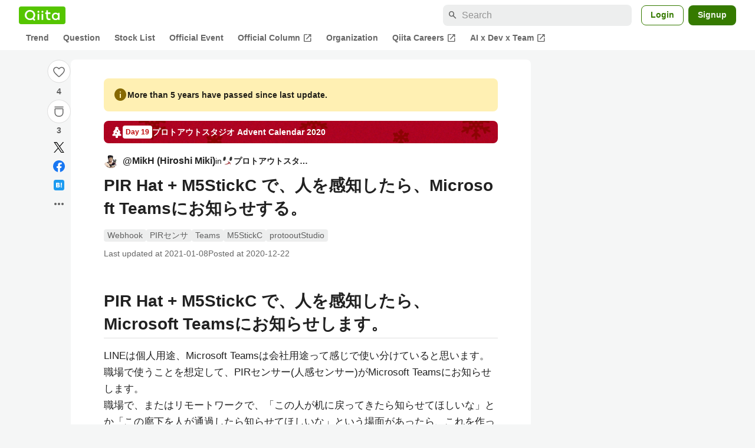

--- FILE ---
content_type: text/html; charset=utf-8
request_url: https://qiita.com/MikH/items/9389958fc1106a3a476c
body_size: 35401
content:
<!DOCTYPE html><html lang="ja"><head><meta charset="utf-8" /><title>PIR Hat + M5StickC で、人を感知したら、Microsoft Teamsにお知らせする。 #Webhook - Qiita</title><meta content="PIR Hat + M5StickC で、人を感知したら、Microsoft Teamsにお知らせします。 LINEは個人用途、Microsoft Teamsは会社用途って感じで使い分けていると思います。 職場で使うことを想定して、PIRセンサー(人感センサー)がMicr..." name="description" /><meta content="width=device-width,initial-scale=1,shrink-to-fit=no,viewport-fit=cover" name="viewport" /><meta content="#ffffff" name="theme-color" /><meta content="XWpkTG32-_C4joZoJ_UsmDUi-zaH-hcrjF6ZC_FoFbk" name="google-site-verification" /><meta content="telephone=no" name="format-detection" /><link rel="canonical" href="https://qiita.com/MikH/items/9389958fc1106a3a476c" /><link href="/manifest.json" rel="manifest" /><link href="/opensearch.xml" rel="search" title="Qiita" type="application/opensearchdescription+xml" /><link as="script" href="https://www.googletagservices.com/tag/js/gpt.js" rel="preload" /><link href="https://securepubads.g.doubleclick.net" rel="preconnect" /><script async="" src="https://www.googletagservices.com/tag/js/gpt.js"></script><link as="script" href="https://fam.adingo.jp/bid-strap/qiita/pb.js" rel="preload" /><script async="" src="https://fam.adingo.jp/bid-strap/qiita/pb.js"></script><script>var bsttag = window.bsttag || {cmd: []};
bsttag.failSafeTimeout = 3000;
bsttag.launchAuction = function (slots) {
  var hbm = {};
  bsttag.cmd.push(function(cmd) {
    hbm = cmd.requestBids({adUnits: slots});
  });

  setTimeout(function () {
    if (hbm.isRequestSent) {
      return;
    }
    hbm.isRequestSent = true;
    googletag.cmd.push(function() {
      googletag.pubads().refresh(slots);
    });
  }, bsttag.failSafeTimeout);
};</script><meta name="csrf-param" content="authenticity_token" />
<meta name="csrf-token" content="9mRkXu452f_xfQ_HhXFrnqJ7REWxd1DguKF9sCLbEGInSLRC0IiMnwnv8_4sLyly7EJTDNPlrdsNG2VIPzKeaw" /><link rel="icon" type="image/x-icon" href="https://cdn.qiita.com/assets/favicons/public/production-c620d3e403342b1022967ba5e3db1aaa.ico" /><link rel="apple-touch-icon" type="image/png" href="https://cdn.qiita.com/assets/favicons/public/apple-touch-icon-ec5ba42a24ae923f16825592efdc356f.png" /><link rel="stylesheet" href="https://cdn.qiita.com/assets/public/article-63c6679c3ca801cbd748c60f8c3c95ae.min.css" media="all" /><link rel="stylesheet" href="https://fonts.googleapis.com/css2?family=Material+Symbols+Outlined:opsz,wght,FILL,GRAD@24,500,0..1,-25..0" media="all" /><script src="https://cdn.qiita.com/assets/public/v3-article-bundle-171f03233830a532.min.js" defer="defer"></script><meta content="max-image-preview:large" name="robots" /><meta name="twitter:card" content="summary_large_image"><meta content="@Qiita" name="twitter:site" /><meta content="@miki_hiroshi_77" name="twitter:creator" /><meta property="og:type" content="article"><meta property="og:title" content="PIR Hat + M5StickC で、人を感知したら、Microsoft Teamsにお知らせする。 - Qiita"><meta property="og:image" content="https://qiita-user-contents.imgix.net/https%3A%2F%2Fqiita-user-contents.imgix.net%2Fhttps%253A%252F%252Fcdn.qiita.com%252Fassets%252Fpublic%252Fadvent-calendar-ogp-background-7940cd1c8db80a7ec40711d90f43539e.jpg%3Fixlib%3Drb-4.0.0%26w%3D1200%26blend64%[base64]%26blend-x%3D120%26blend-y%3D462%26blend-w%3D90%26blend-h%3D90%26blend-mode%3Dnormal%26mark64%[base64]%26mark-x%3D186%26mark-y%3D515%26mark-w%3D40%26mark-h%3D40%26s%3Dc721023b1a898412c5b5e0875b0f2a36?ixlib=rb-4.0.0&amp;w=1200&amp;fm=jpg&amp;mark64=[base64]&amp;mark-x=120&amp;mark-y=112&amp;blend64=[base64]&amp;blend-x=242&amp;blend-y=454&amp;blend-w=838&amp;blend-h=46&amp;blend-fit=crop&amp;blend-crop=left%2Cbottom&amp;blend-mode=normal&amp;txt64=44OX44Ot44OI44Ki44Km44OI44K544K_44K444Kq&amp;txt-x=242&amp;txt-y=539&amp;txt-width=838&amp;txt-clip=end%2Cellipsis&amp;txt-color=%233A3C3C&amp;txt-font=Hiragino%20Sans%20W6&amp;txt-size=28&amp;s=55be952cb4e521193c8b48080eb0003a"><meta property="og:description" content="PIR Hat + M5StickC で、人を感知したら、Microsoft Teamsにお知らせします。 LINEは個人用途、Microsoft Teamsは会社用途って感じで使い分けていると思います。 職場で使うことを想定して、PIRセンサー(人感センサー)がMicr..."><meta content="https://qiita.com/MikH/items/9389958fc1106a3a476c" property="og:url" /><meta content="Qiita" property="og:site_name" /><meta content="564524038" property="fb:admins" /><meta content="Webhook,PIRセンサ,Teams,M5StickC,protooutStudio" name="keywords" /><script>!function(f,b,e,v,n,t,s)
{if(f.fbq)return;n=f.fbq=function(){n.callMethod?
n.callMethod.apply(n,arguments):n.queue.push(arguments)};
if(!f._fbq)f._fbq=n;n.push=n;n.loaded=!0;n.version='2.0';
n.queue=[];t=b.createElement(e);t.async=!0;
t.src=v;s=b.getElementsByTagName(e)[0];
s.parentNode.insertBefore(t,s)}(window, document,'script',
'https://connect.facebook.net/en_US/fbevents.js');
fbq('init', '305156090176370');
fbq('trackSingle', '305156090176370', 'PageView');</script><noscript><img height="1" width="1" style="display:none" src="https://www.facebook.com/tr?id=305156090176370&ev=PageView&noscript=1"/></noscript><style data-emotion="style-global ffh7zq">.style-ffh7zq{display:-webkit-box;display:-webkit-flex;display:-ms-flexbox;display:flex;gap:56px;-webkit-box-pack:center;-ms-flex-pack:center;-webkit-justify-content:center;justify-content:center;padding:16px 24px 0;}@media (max-width: 1199px){.style-ffh7zq{gap:24px;}}@media (max-width: 769px){.style-ffh7zq{padding:16px 16px 0;}}@media (max-width: 479px){.style-ffh7zq{padding:16px 0 0;}}</style><style data-emotion="style-global 1hl01qi">.style-1hl01qi{-webkit-align-items:center;-webkit-box-align:center;-ms-flex-align:center;align-items:center;display:-webkit-box;display:-webkit-flex;display:-ms-flexbox;display:flex;-webkit-flex-direction:column;-ms-flex-direction:column;flex-direction:column;gap:16px;height:-webkit-fit-content;height:-moz-fit-content;height:fit-content;position:-webkit-sticky;position:sticky;top:40px;z-index:5;}@media (max-width: 769px){.style-1hl01qi{display:none;}}</style><style data-emotion="style-global c1wjhj">.style-c1wjhj{-webkit-align-items:center;-webkit-box-align:center;-ms-flex-align:center;align-items:center;-webkit-appearance:none;-moz-appearance:none;-ms-appearance:none;appearance:none;cursor:pointer;display:-webkit-box;display:-webkit-flex;display:-ms-flexbox;display:flex;gap:0;-webkit-flex-direction:column;-ms-flex-direction:column;flex-direction:column;-webkit-box-pack:center;-ms-flex-pack:center;-webkit-justify-content:center;justify-content:center;}</style><style data-emotion="style-global 1duml6f">.style-1duml6f{height:40px;width:40px;position:relative;}.style-1duml6f svg{cursor:auto;pointer-events:none;}</style><style data-emotion="style-global ftns26">.style-ftns26{fill:none;left:50%;position:absolute;top:50%;-webkit-transform:translate(-50%, -50%);-moz-transform:translate(-50%, -50%);-ms-transform:translate(-50%, -50%);transform:translate(-50%, -50%);}.style-ftns26 .circle,.style-ftns26 .heart-stroke,.style-ftns26 .heart-fill,.style-ftns26 .particle{-webkit-animation-fill-mode:both;animation-fill-mode:both;-webkit-animation-timing-function:ease-in-out;animation-timing-function:ease-in-out;transform-origin:center center;}.style-ftns26 .circle{fill:var(--color-surface);stroke:var(--color-divider);stroke-width:1;}.style-ftns26 .heart-stroke{fill:var(--color-mediumEmphasis);}.style-ftns26 .heart-fill{fill:var(--color-qiitaGreen);opacity:0;}.style-ftns26 .particles{rotate:var(--rotate);transform-origin:center center;}.style-ftns26 .particle{opacity:0;}.style-ftns26.liked .circle{-webkit-animation-delay:90ms;animation-delay:90ms;-webkit-animation-duration:60ms;animation-duration:60ms;-webkit-animation-name:animation-1n63bow;animation-name:animation-1n63bow;}.style-ftns26.liked .heart-stroke{-webkit-animation-duration:150ms;animation-duration:150ms;-webkit-animation-name:animation-d4tj02;animation-name:animation-d4tj02;}.style-ftns26.liked .heart-fill{-webkit-animation-delay:150ms;animation-delay:150ms;-webkit-animation-duration:100ms;animation-duration:100ms;-webkit-animation-name:animation-19addpb;animation-name:animation-19addpb;}.style-ftns26.liked .particle{-webkit-animation-delay:150ms;animation-delay:150ms;-webkit-animation-duration:var(--duration);animation-duration:var(--duration);-webkit-animation-name:animation-1spcwjj;animation-name:animation-1spcwjj;}</style><style data-emotion="style-global animation-1spcwjj">@-webkit-keyframes animation-1spcwjj{1%{opacity:1;}90%{opacity:1;}100%{cx:var(--x);cy:var(--y);opacity:0;}}@keyframes animation-1spcwjj{1%{opacity:1;}90%{opacity:1;}100%{cx:var(--x);cy:var(--y);opacity:0;}}</style><style data-emotion="style-global animation-19addpb">@-webkit-keyframes animation-19addpb{1%{scale:1.2;opacity:1;}100%{scale:1;opacity:1;}}@keyframes animation-19addpb{1%{scale:1.2;opacity:1;}100%{scale:1;opacity:1;}}</style><style data-emotion="style-global animation-d4tj02">@-webkit-keyframes animation-d4tj02{40%{fill:currentColor;scale:0.85;}100%{fill:var(--color-qiitaGreen);}}@keyframes animation-d4tj02{40%{fill:currentColor;scale:0.85;}100%{fill:var(--color-qiitaGreen);}}</style><style data-emotion="style-global animation-1n63bow">@-webkit-keyframes animation-1n63bow{100%{stroke:var(--color-qiitaGreen);}}@keyframes animation-1n63bow{100%{stroke:var(--color-qiitaGreen);}}</style><style data-emotion="style-global 10ttvi6">.style-10ttvi6{background-color:transparent;border:none;cursor:pointer;height:40px;padding:0;position:absolute;width:40px;}.style-10ttvi6:disabled{cursor:not-allowed;}</style><style data-emotion="style-global wknrvb">@media (max-width: 769px){.style-wknrvb{display:block;}}</style><style data-emotion="style-global 3fim88">.style-3fim88{position:relative;width:-webkit-fit-content;width:-moz-fit-content;width:fit-content;}</style><style data-emotion="style-global 1a6dkvp">.style-1a6dkvp{color:var(--color-mediumEmphasis);cursor:pointer;font-size:var(--font-size-body-2);font-weight:bold;}</style><style data-emotion="style-global 16g96ve">.style-16g96ve{background-color:var(--color-grayContainer);border-radius:4px;color:var(--color-onContainerText);font-size:var(--font-size-body-3);max-width:280px;overflow-wrap:break-word;padding:4px 8px;position:absolute;pointer-events:none;display:none;width:-webkit-max-content;width:-moz-max-content;width:max-content;z-index:1;top:50%;-webkit-transform:translateY(-50%);-moz-transform:translateY(-50%);-ms-transform:translateY(-50%);transform:translateY(-50%);left:calc(100% + 0px + 4px);}.style-16g96ve::after{background-color:var(--color-grayContainer);content:"";position:absolute;}.style-16g96ve::after{-webkit-clip-path:polygon(0% 50%, 100% 0%, 100% 100%, 0% 50%);clip-path:polygon(0% 50%, 100% 0%, 100% 100%, 0% 50%);height:8px;right:100%;top:50%;-webkit-transform:translateY(-50%);-moz-transform:translateY(-50%);-ms-transform:translateY(-50%);transform:translateY(-50%);width:4px;}</style><style data-emotion="style-global 1bc9a2c">.style-1bc9a2c{-webkit-align-items:center;-webkit-box-align:center;-ms-flex-align:center;align-items:center;-webkit-appearance:none;-moz-appearance:none;-ms-appearance:none;appearance:none;display:-webkit-box;display:-webkit-flex;display:-ms-flexbox;display:flex;-webkit-flex-direction:column;-ms-flex-direction:column;flex-direction:column;gap:0;position:relative;-webkit-box-pack:center;-ms-flex-pack:center;-webkit-justify-content:center;justify-content:center;}</style><style data-emotion="style-global 100tu0r">.style-100tu0r{display:inline-block;fill:var(--color-mediumEmphasis);height:24px;width:24px;}</style><style data-emotion="style-global 1vem4tk">.style-1vem4tk{color:var(--color-mediumEmphasis);font-size:14px;font-weight:bold;}@media (max-width: 769px){.style-1vem4tk{display:inline;}}</style><style data-emotion="style-global 1n9ulpr">.style-1n9ulpr{border:none;-webkit-align-items:center;-webkit-box-align:center;-ms-flex-align:center;align-items:center;-webkit-appearance:none;-moz-appearance:none;-ms-appearance:none;appearance:none;background-color:transparent;border:none;color:var(--color-mediumEmphasis);cursor:pointer;display:-webkit-box;display:-webkit-flex;display:-ms-flexbox;display:flex;font-size:20px;height:32px;-webkit-box-pack:center;-ms-flex-pack:center;-webkit-justify-content:center;justify-content:center;padding:0;width:32px;}</style><style data-emotion="style-global 1b1cd5z">.style-1b1cd5z{height:20px;fill:var(--color-twitter);width:20px;}</style><style data-emotion="style-global kem9en">.style-kem9en{background-color:var(--color-grayContainer);border-radius:4px;color:var(--color-onContainerText);font-size:var(--font-size-body-3);max-width:280px;overflow-wrap:break-word;padding:4px 8px;position:absolute;pointer-events:none;display:none;width:-webkit-max-content;width:-moz-max-content;width:max-content;z-index:1;top:50%;-webkit-transform:translateY(-50%);-moz-transform:translateY(-50%);-ms-transform:translateY(-50%);transform:translateY(-50%);left:calc(100% + -4px + 4px);}.style-kem9en::after{background-color:var(--color-grayContainer);content:"";position:absolute;}.style-kem9en::after{-webkit-clip-path:polygon(0% 50%, 100% 0%, 100% 100%, 0% 50%);clip-path:polygon(0% 50%, 100% 0%, 100% 100%, 0% 50%);height:8px;right:100%;top:50%;-webkit-transform:translateY(-50%);-moz-transform:translateY(-50%);-ms-transform:translateY(-50%);transform:translateY(-50%);width:4px;}</style><style data-emotion="style-global 157xj1g">.style-157xj1g{height:20px;fill:#1877f2;width:20px;}</style><style data-emotion="style-global 1uu7u3w">.style-1uu7u3w{height:20px;width:20px;}</style><style data-emotion="style-global 79elbk">.style-79elbk{position:relative;}</style><style data-emotion="style-global v2p563">.style-v2p563{display:inline-block;-webkit-flex-shrink:0;-ms-flex-negative:0;flex-shrink:0;font-size:24px;height:24px;overflow:hidden;width:24px;}</style><style data-emotion="style-global oi42s2">.style-oi42s2:modal{background-color:transparent;border:none;max-height:none;max-width:none;width:100%;height:100dvh;display:grid;place-items:center;padding:16px;}.style-oi42s2::backdrop{background-color:rgb(0 0 0 / .32);}</style><style data-emotion="style-global 2aaf4j">.style-2aaf4j{background-color:var(--color-surface);border-radius:8px;color:var(--color-highEmphasis);max-width:600px;max-height:calc(100vh - 160px);overflow-y:auto;padding:24px;width:100%;scrollbar-width:thin;scrollbar-color:var(--scrollbar-color-scrollbarThumb) transparent;}.style-2aaf4j::-webkit-scrollbar{width:8px;}.style-2aaf4j::-webkit-scrollbar-track{background:transparent;}.style-2aaf4j::-webkit-scrollbar-thumb{background:var(--scrollbar-color-scrollbarThumb);border-radius:4px;}</style><style data-emotion="style-global bxc62b">.style-bxc62b{-webkit-align-items:center;-webkit-box-align:center;-ms-flex-align:center;align-items:center;border-bottom:1px solid var(--color-divider);display:-webkit-box;display:-webkit-flex;display:-ms-flexbox;display:flex;-webkit-box-pack:justify;-webkit-justify-content:space-between;justify-content:space-between;padding-bottom:8px;}</style><style data-emotion="style-global 1snuvpu">.style-1snuvpu{font-size:var(--font-size-subhead-2);font-weight:600;line-height:1.4;}</style><style data-emotion="style-global o8tyjw">.style-o8tyjw{background-color:transparent;color:var(--color-mediumEmphasis);display:-webkit-box;display:-webkit-flex;display:-ms-flexbox;display:flex;padding:4px;}</style><style data-emotion="style-global 6vdptm">.style-6vdptm{font-size:var(--font-size-body-1);margin-top:16px;}</style><style data-emotion="style-global 111ab2g">.style-111ab2g{border-top:1px solid var(--color-divider);display:-webkit-box;display:-webkit-flex;display:-ms-flexbox;display:flex;-webkit-box-flex-wrap:wrap;-webkit-flex-wrap:wrap;-ms-flex-wrap:wrap;flex-wrap:wrap;gap:16px;-webkit-box-pack:end;-ms-flex-pack:end;-webkit-justify-content:flex-end;justify-content:flex-end;margin-top:16px;padding-top:16px;}</style><style data-emotion="style-global hreeih">.style-hreeih{border-radius:8px;box-sizing:border-box;cursor:pointer;display:inline-block;-webkit-flex-shrink:0;-ms-flex-negative:0;flex-shrink:0;font-size:16px;font-weight:600;line-height:1.8;margin-bottom:0;min-height:34px;min-width:64px;text-align:center;-webkit-user-select:none;-moz-user-select:none;-ms-user-select:none;user-select:none;vertical-align:middle;white-space:nowrap;-webkit-transition:.1s ease-out;transition:.1s ease-out;transition-property:background-color,border-color;background-color:var(--color-surface);border:1px solid var(--color-grayBorder);color:var(--color-grayText);padding:3px 15px;}.style-hreeih:disabled{box-shadow:none;cursor:not-allowed;opacity:0.32;}.style-hreeih:active{background-color:var(--color-background);}@media (hover: hover) and (pointer: fine){.style-hreeih:hover{background-color:var(--color-background);}}</style><style data-emotion="style-global y54waz">.style-y54waz{border-radius:8px;box-sizing:border-box;cursor:pointer;display:inline-block;-webkit-flex-shrink:0;-ms-flex-negative:0;flex-shrink:0;font-size:16px;font-weight:600;line-height:1.8;margin-bottom:0;min-height:34px;min-width:64px;text-align:center;-webkit-user-select:none;-moz-user-select:none;-ms-user-select:none;user-select:none;vertical-align:middle;white-space:nowrap;-webkit-transition:.1s ease-out;transition:.1s ease-out;transition-property:background-color,border-color;background-color:var(--color-redContainer);color:var(--color-onContainerText);padding:4px 16px;-webkit-align-items:center;-webkit-box-align:center;-ms-flex-align:center;align-items:center;display:-webkit-box;display:-webkit-flex;display:-ms-flexbox;display:flex;gap:4px;}.style-y54waz:disabled{box-shadow:none;cursor:not-allowed;opacity:0.32;}.style-y54waz:active{background-color:var(--color-redContainerDim);}@media (hover: hover) and (pointer: fine){.style-y54waz:hover{background-color:var(--color-redContainerDim);}}</style><style data-emotion="style-global 1jvcm2e">.style-1jvcm2e{display:inline-block;-webkit-flex-shrink:0;-ms-flex-negative:0;flex-shrink:0;font-size:16px;height:16px;overflow:hidden;width:16px;}</style><style data-emotion="style-global 1hbd3g7">.style-1hbd3g7{height:250px;}</style><style data-emotion="style-global itrjxe">.style-itrjxe{background-color:var(--color-surface);border-radius:8px;padding:32px 56px;margin-bottom:24px;}@media (max-width: 769px){.style-itrjxe{padding:24px 32px;}}@media (max-width: 479px){.style-itrjxe{border-radius:0;margin:0 0 40px;padding:24px 16px;}}</style><style data-emotion="style-global 1cpeld6">.style-1cpeld6{-webkit-align-items:center;-webkit-box-align:center;-ms-flex-align:center;align-items:center;background-color:var(--color-yellowContainerVariant);border-radius:8px;color:var(--color-highEmphasis);display:-webkit-box;display:-webkit-flex;display:-ms-flexbox;display:flex;font-size:var(--font-size-body-2);font-weight:600;gap:8px;line-height:1.5;margin-bottom:16px;padding:16px;}</style><style data-emotion="style-global 1l7bzw8">.style-1l7bzw8{display:inline-block;-webkit-flex-shrink:0;-ms-flex-negative:0;flex-shrink:0;font-size:24px;height:24px;overflow:hidden;width:24px;color:var(--color-yellowText);}</style><style data-emotion="style-global 8qb8m4">.style-8qb8m4{margin-bottom:48px;}</style><style data-emotion="style-global 1yndj8s">.style-1yndj8s{display:grid;gap:8px;margin-bottom:16px;}</style><style data-emotion="style-global 1n13dr3">.style-1n13dr3{-webkit-align-items:center;-webkit-box-align:center;-ms-flex-align:center;align-items:center;background-color:var(--color-red70);background-image:url(//cdn.qiita.com/assets/public/client-resources/back-advent_calendar_ribbon-d101367e94b165b1-d101367e94b165b1.png);background-repeat:repeat-x;-webkit-background-size:auto 100%;background-size:auto 100%;border-radius:8px;color:var(--advent-calendar-color-whiteText);display:-webkit-inline-box;display:-webkit-inline-flex;display:-ms-inline-flexbox;display:inline-flex;gap:4px;max-width:100%;overflow:hidden;padding:8px 12px;}</style><style data-emotion="style-global 1t9pz9x">.style-1t9pz9x{width:20px;height:20px;}</style><style data-emotion="style-global 1n1ctis">.style-1n1ctis{display:-webkit-box;display:-webkit-flex;display:-ms-flexbox;display:flex;-webkit-flex-direction:column;-ms-flex-direction:column;flex-direction:column;overflow:hidden;}</style><style data-emotion="style-global 1vnzwvc">.style-1vnzwvc{-webkit-align-items:center;-webkit-box-align:center;-ms-flex-align:center;align-items:center;color:inherit;display:-webkit-box;display:-webkit-flex;display:-ms-flexbox;display:flex;gap:4px;padding-block:4px;}</style><style data-emotion="style-global u4aylv">.style-u4aylv{background-color:var(--advent-calendar-color-whiteText);border-radius:4px;color:var(--color-red70);font-size:var(--font-size-body-3);font-weight:600;line-height:var(--line-height-body-dense);padding:2px 4px;min-width:50px;text-align:center;}</style><style data-emotion="style-global lfd7oi">.style-lfd7oi{font-size:var(--font-size-body-2);font-weight:600;line-height:var(--line-height-body-dense);overflow:hidden;text-overflow:ellipsis;white-space:nowrap;}</style><style data-emotion="style-global i43zkt">.style-i43zkt{-webkit-align-items:center;-webkit-box-align:center;-ms-flex-align:center;align-items:center;display:-webkit-box;display:-webkit-flex;display:-ms-flexbox;display:flex;font-size:var(--font-size-body-2);gap:0 8px;line-height:var(--line-height-body);width:100%;}</style><style data-emotion="style-global 17gh4w8">.style-17gh4w8{display:-webkit-box;display:-webkit-flex;display:-ms-flexbox;display:flex;-webkit-box-flex-wrap:wrap;-webkit-flex-wrap:wrap;-ms-flex-wrap:wrap;flex-wrap:wrap;gap:0 8px;width:calc(100% - 40px);}</style><style data-emotion="style-global mavs84">.style-mavs84{-webkit-align-items:center;-webkit-box-align:center;-ms-flex-align:center;align-items:center;color:var(--color-highEmphasis);display:-webkit-box;display:-webkit-flex;display:-ms-flexbox;display:flex;font-size:var(--font-size-body-1);font-weight:600;overflow:hidden;text-overflow:ellipsis;white-space:nowrap;max-width:100%;}</style><style data-emotion="style-global kcbbwa">.style-kcbbwa{border-radius:50%;-webkit-flex-shrink:0;-ms-flex-negative:0;flex-shrink:0;overflow:hidden;position:relative;width:24px;height:24px;-webkit-flex-shrink:0;-ms-flex-negative:0;flex-shrink:0;margin-right:8px;}.style-kcbbwa::before{background-color:var(--color-gray0);border-radius:50%;content:"";height:23px;left:50%;position:absolute;top:50%;-webkit-transform:translate(-50%, -50%);-moz-transform:translate(-50%, -50%);-ms-transform:translate(-50%, -50%);transform:translate(-50%, -50%);width:23px;}</style><style data-emotion="style-global 1wqqt93">.style-1wqqt93{display:block;height:24px;object-fit:contain;position:relative;width:24px;}</style><style data-emotion="style-global 15fzge">.style-15fzge{margin-left:4px;}</style><style data-emotion="style-global 1e7czb6">.style-1e7czb6{-webkit-align-items:center;-webkit-box-align:center;-ms-flex-align:center;align-items:center;display:-webkit-inline-box;display:-webkit-inline-flex;display:-ms-inline-flexbox;display:inline-flex;gap:0 4px;max-width:100%;}</style><style data-emotion="style-global 1o5v0u9">.style-1o5v0u9{color:var(--color-highEmphasis);font-weight:600;display:-webkit-box;display:-webkit-flex;display:-ms-flexbox;display:flex;-webkit-align-items:center;-webkit-box-align:center;-ms-flex-align:center;align-items:center;gap:0 4px;max-width:calc(100% - 12px);}</style><style data-emotion="style-global rdqgjc">.style-rdqgjc{background-color:var(--color-gray0);border-radius:4px;-webkit-flex-shrink:0;-ms-flex-negative:0;flex-shrink:0;height:20px;object-fit:contain;width:20px;}</style><style data-emotion="style-global 8uhtka">.style-8uhtka{overflow:hidden;text-overflow:ellipsis;white-space:nowrap;}</style><style data-emotion="style-global wo2a1i">.style-wo2a1i{font-size:28px;font-weight:600;line-height:var(--line-height-headline);margin-top:8px;word-break:break-all;}</style><style data-emotion="style-global 28f073">.style-28f073{display:-webkit-box;display:-webkit-flex;display:-ms-flexbox;display:flex;-webkit-box-flex-wrap:wrap;-webkit-flex-wrap:wrap;-ms-flex-wrap:wrap;flex-wrap:wrap;gap:4px;margin-top:16px;}</style><style data-emotion="style-global 19h8hex">.style-19h8hex{background-color:var(--color-surfaceVariant);border-radius:4px;color:var(--color-mediumEmphasis);display:block;font-size:var(--font-size-body-2);line-height:var(--line-height-body-dense);padding:0 6px;position:relative;z-index:1;}.style-19h8hex:active{-webkit-text-decoration:none;text-decoration:none;background-color:var(--color-surfaceVariantDim);}@media (hover: hover) and (pointer: fine){.style-19h8hex:hover{-webkit-text-decoration:none;text-decoration:none;background-color:var(--color-surfaceVariantDim);}}</style><style data-emotion="style-global 1npej5s">.style-1npej5s{display:-webkit-box;display:-webkit-flex;display:-ms-flexbox;display:flex;-webkit-box-flex-wrap:wrap;-webkit-flex-wrap:wrap;-ms-flex-wrap:wrap;flex-wrap:wrap;font-size:var(--font-size-body-2);gap:0 8px;margin-top:8px;}</style><style data-emotion="style-global 1r3vbu3">.style-1r3vbu3{display:grid;gap:24px;margin-top:32px;}</style><style data-emotion="style-global gg4vpm">.style-gg4vpm{display:-webkit-box;display:-webkit-flex;display:-ms-flexbox;display:flex;-webkit-box-pack:justify;-webkit-justify-content:space-between;justify-content:space-between;}</style><style data-emotion="style-global 1f18zs1">.style-1f18zs1{-webkit-align-items:center;-webkit-box-align:center;-ms-flex-align:center;align-items:center;display:-webkit-box;display:-webkit-flex;display:-ms-flexbox;display:flex;gap:16px;}</style><style data-emotion="style-global aaiy04">.style-aaiy04{-webkit-align-items:center;-webkit-box-align:center;-ms-flex-align:center;align-items:center;-webkit-appearance:none;-moz-appearance:none;-ms-appearance:none;appearance:none;cursor:pointer;display:-webkit-box;display:-webkit-flex;display:-ms-flexbox;display:flex;gap:4px;-webkit-flex-direction:row;-ms-flex-direction:row;flex-direction:row;-webkit-box-pack:center;-ms-flex-pack:center;-webkit-justify-content:center;justify-content:center;}</style><style data-emotion="style-global buogjo">@media (max-width: 769px){.style-buogjo{display:none;}}</style><style data-emotion="style-global uw35c3">.style-uw35c3{background-color:var(--color-grayContainer);border-radius:4px;color:var(--color-onContainerText);font-size:var(--font-size-body-3);max-width:280px;overflow-wrap:break-word;padding:4px 8px;position:absolute;pointer-events:none;display:none;width:-webkit-max-content;width:-moz-max-content;width:max-content;z-index:1;bottom:calc(100% + 0px + 4px);left:50%;-webkit-transform:translateX(-50%);-moz-transform:translateX(-50%);-ms-transform:translateX(-50%);transform:translateX(-50%);}.style-uw35c3::after{background-color:var(--color-grayContainer);content:"";position:absolute;}.style-uw35c3::after{-webkit-clip-path:polygon(0% 0%, 100% 0%, 50% 100%, 50% 100%);clip-path:polygon(0% 0%, 100% 0%, 50% 100%, 50% 100%);height:4px;left:50%;top:100%;-webkit-transform:translateX(-50%);-moz-transform:translateX(-50%);-ms-transform:translateX(-50%);transform:translateX(-50%);width:8px;}</style><style data-emotion="style-global izmm4j">.style-izmm4j{-webkit-align-items:center;-webkit-box-align:center;-ms-flex-align:center;align-items:center;-webkit-appearance:none;-moz-appearance:none;-ms-appearance:none;appearance:none;display:-webkit-box;display:-webkit-flex;display:-ms-flexbox;display:flex;-webkit-flex-direction:row;-ms-flex-direction:row;flex-direction:row;gap:4px;position:relative;-webkit-box-pack:center;-ms-flex-pack:center;-webkit-justify-content:center;justify-content:center;}</style><style data-emotion="style-global 1129w32">.style-1129w32{color:var(--color-mediumEmphasis);font-size:14px;font-weight:bold;}@media (max-width: 769px){.style-1129w32{display:none;}}</style><style data-emotion="style-global tzv11m">.style-tzv11m{-webkit-align-items:center;-webkit-box-align:center;-ms-flex-align:center;align-items:center;border-radius:4px;color:var(--color-highEmphasis);display:-webkit-box;display:-webkit-flex;display:-ms-flexbox;display:flex;font-size:var(--font-size-body-2);gap:4px;padding:0 4px;}.style-tzv11m:active{background-color:var(--color-surfaceVariant);-webkit-text-decoration:none;text-decoration:none;}@media (hover: hover) and (pointer: fine){.style-tzv11m:hover{background-color:var(--color-surfaceVariant);-webkit-text-decoration:none;text-decoration:none;}}</style><style data-emotion="style-global n5k90r">.style-n5k90r{display:inline-block;-webkit-flex-shrink:0;-ms-flex-negative:0;flex-shrink:0;font-size:16px;height:16px;overflow:hidden;width:16px;color:var(--color-mediumEmphasis);}</style><style data-emotion="style-global rwy56f">.style-rwy56f{background-image:url(//cdn.qiita.com/assets/public/image-qiitan_for_login_modal-014e085d3e40a240e3fe8d61b70b29a9.png);-webkit-background-position:bottom 24px right 24px;background-position:bottom 24px right 24px;background-repeat:no-repeat;-webkit-background-size:140px;background-size:140px;border:1px solid var(--color-greenBorder);border-radius:8px;margin:40px auto 0;max-width:572px;padding:24px;}@media (max-width: 769px){.style-rwy56f{width:100%;background-image:none;}}</style><style data-emotion="style-global 1nyasl8">.style-1nyasl8{font-size:var(--font-size-subhead-1);font-weight:600;line-height:1.4;}@media (max-width: 769px){.style-1nyasl8{font-size:var(--font-size-subhead-2);}}</style><style data-emotion="style-global 1i89dtz">.style-1i89dtz{font-size:var(--font-size-body-1);font-weight:600;list-style-position:inside;margin-top:16px;}@media (max-width: 769px){.style-1i89dtz{font-size:var(--font-size-body-2);}}</style><style data-emotion="style-global dzaums">.style-dzaums{display:inline-block;font-size:var(--font-size-body-2);margin-top:16px;-webkit-text-decoration:underline;text-decoration:underline;}</style><style data-emotion="style-global geahq7">.style-geahq7{display:-webkit-box;display:-webkit-flex;display:-ms-flexbox;display:flex;gap:16px;margin-top:16px;}@media (max-width: 769px){.style-geahq7{-webkit-flex-direction:column;-ms-flex-direction:column;flex-direction:column;}}</style><style data-emotion="style-global 1dq3d3h">.style-1dq3d3h{border-radius:8px;box-sizing:border-box;display:inline-block;-webkit-flex-shrink:0;-ms-flex-negative:0;flex-shrink:0;font-size:16px;font-weight:600;line-height:1.8;min-height:34px;min-width:64px;opacity:1;pointer-events:auto;text-align:center;-webkit-user-select:none;-moz-user-select:none;-ms-user-select:none;user-select:none;vertical-align:middle;white-space:nowrap;-webkit-transition:.1s ease-out;transition:.1s ease-out;transition-property:background-color,border-color;background-color:var(--color-greenContainer);color:var(--color-onContainerText);padding:4px 16px;gap:16px;}.style-1dq3d3h:hover{-webkit-text-decoration:none;text-decoration:none;}.style-1dq3d3h:active{background-color:var(--color-greenContainerDim);}@media (hover: hover) and (pointer: fine){.style-1dq3d3h:hover{background-color:var(--color-greenContainerDim);}}@media (max-width: 769px){.style-1dq3d3h{width:100%;}}</style><style data-emotion="style-global tfrxbl">.style-tfrxbl{border-radius:8px;box-sizing:border-box;display:inline-block;-webkit-flex-shrink:0;-ms-flex-negative:0;flex-shrink:0;font-size:16px;font-weight:600;line-height:1.8;min-height:34px;min-width:64px;opacity:1;pointer-events:auto;text-align:center;-webkit-user-select:none;-moz-user-select:none;-ms-user-select:none;user-select:none;vertical-align:middle;white-space:nowrap;-webkit-transition:.1s ease-out;transition:.1s ease-out;transition-property:background-color,border-color;background-color:var(--color-surface);border:1px solid var(--color-grayBorder);color:var(--color-grayText);padding:3px 15px;gap:16px;}.style-tfrxbl:hover{-webkit-text-decoration:none;text-decoration:none;}.style-tfrxbl:active{background-color:var(--color-background);}@media (hover: hover) and (pointer: fine){.style-tfrxbl:hover{background-color:var(--color-background);}}@media (max-width: 769px){.style-tfrxbl{width:100%;}}</style><style data-emotion="style-global 1395ble">.style-1395ble{background-color:var(--color-background);bottom:0;box-shadow:0px 1px 1px 0px rgba(30, 33, 33, 0.25),0px 0px 0px 1px var(--elevation-color-elevationDivider);display:none;height:calc(env(safe-area-inset-bottom, 0px) + 56px);-webkit-box-pack:center;-ms-flex-pack:center;-webkit-justify-content:center;justify-content:center;padding-bottom:env(safe-area-inset-bottom, 0px);position:fixed;width:100%;z-index:1000;}@media (max-width: 769px){.style-1395ble{display:-webkit-box;display:-webkit-flex;display:-ms-flexbox;display:flex;}}</style><style data-emotion="style-global 5jpx49">.style-5jpx49{-webkit-align-items:center;-webkit-box-align:center;-ms-flex-align:center;align-items:center;display:-webkit-box;display:-webkit-flex;display:-ms-flexbox;display:flex;-webkit-box-pack:space-evenly;-ms-flex-pack:space-evenly;-webkit-justify-content:space-evenly;justify-content:space-evenly;width:100%;}</style><style data-emotion="style 1xwfn2v 1o9h1hg 1vr7y3r 3k9iaf">.style-1xwfn2v{-webkit-align-items:center;-webkit-box-align:center;-ms-flex-align:center;align-items:center;-webkit-appearance:none;-moz-appearance:none;-ms-appearance:none;appearance:none;background-color:var(--color-surface);border:1px solid var(--color-divider);border-radius:50%;cursor:pointer;display:-webkit-box;display:-webkit-flex;display:-ms-flexbox;display:flex;height:40px;-webkit-box-pack:center;-ms-flex-pack:center;-webkit-justify-content:center;justify-content:center;width:40px;}.style-1o9h1hg{-webkit-align-items:center;-webkit-box-align:center;-ms-flex-align:center;align-items:center;-webkit-appearance:none;-moz-appearance:none;-ms-appearance:none;appearance:none;background-color:transparent;border:none;color:var(--color-mediumEmphasis);cursor:pointer;display:-webkit-box;display:-webkit-flex;display:-ms-flexbox;display:flex;font-size:20px;height:32px;-webkit-box-pack:center;-ms-flex-pack:center;-webkit-justify-content:center;justify-content:center;padding:0;width:32px;}.style-1vr7y3r{-webkit-align-items:center;-webkit-box-align:center;-ms-flex-align:center;align-items:center;-webkit-appearance:none;-moz-appearance:none;-ms-appearance:none;appearance:none;background-color:transparent;border:none;border-radius:50%;color:var(--color-mediumEmphasis);display:-webkit-box;display:-webkit-flex;display:-ms-flexbox;display:flex;font-size:var(--font-size-subhead-1);height:32px;-webkit-box-pack:center;-ms-flex-pack:center;-webkit-justify-content:center;justify-content:center;padding:0;width:32px;}.style-3k9iaf{color:var(--color-mediumEmphasis);}</style><style data-emotion="style-global 1736035">.style-1736035{display:-webkit-box;display:-webkit-flex;display:-ms-flexbox;display:flex;font-size:var(--font-size-body-2);font-weight:600;list-style:none;max-width:1656px;overflow-x:auto;padding:0 32px;width:100%;scrollbar-width:thin;scrollbar-color:var(--scrollbar-color-scrollbarThumb) transparent;}.style-1736035::-webkit-scrollbar{height:8px;}.style-1736035::-webkit-scrollbar-track{background:transparent;}.style-1736035::-webkit-scrollbar-thumb{background:var(--scrollbar-color-scrollbarThumb);border-radius:4px;}@media (max-width: 769px){.style-1736035{padding:0 16px;}}</style><style data-emotion="style-global 1cnt4b8">.style-1cnt4b8{background-color:var(--color-surface);}</style><style data-emotion="style-global ymuwam">.style-ymuwam{-webkit-align-items:center;-webkit-box-align:center;-ms-flex-align:center;align-items:center;display:-webkit-box;display:-webkit-flex;display:-ms-flexbox;display:flex;-webkit-box-pack:justify;-webkit-justify-content:space-between;justify-content:space-between;margin:auto;max-width:1656px;padding:8px 32px 0;width:100%;}@media (max-width: 769px){.style-ymuwam{padding:8px 16px 0;}}</style><style data-emotion="style-global fv3lde">.style-fv3lde{-webkit-align-items:center;-webkit-box-align:center;-ms-flex-align:center;align-items:center;display:-webkit-box;display:-webkit-flex;display:-ms-flexbox;display:flex;}</style><style data-emotion="style-global 1etvg7j">.style-1etvg7j{background-color:var(--color-qiitaGreen);display:-webkit-box;display:-webkit-flex;display:-ms-flexbox;display:flex;padding:6px 10px;border-radius:4px;}.style-1etvg7j >svg{fill:var(--color-gray0);height:18px;}</style><style data-emotion="style-global 68a7fl">.style-68a7fl{margin-right:12px;position:relative;width:320px;}@media (max-width: 991px){.style-68a7fl{display:none;}}</style><style data-emotion="style-global 18lpml7">.style-18lpml7{display:inline-block;-webkit-flex-shrink:0;-ms-flex-negative:0;flex-shrink:0;font-size:16px;height:16px;overflow:hidden;width:16px;color:var(--color-mediumEmphasis);left:8px;position:absolute;top:50%;-webkit-transform:translateY(-50%);-moz-transform:translateY(-50%);-ms-transform:translateY(-50%);transform:translateY(-50%);}</style><style data-emotion="style-global 1gmi769">.style-1gmi769{background-color:var(--color-surfaceVariant);border:none;border-radius:8px;color:var(--color-highEmphasis);font-size:var(--font-size-body-1);line-height:var(--line-height-body);padding:4px 8px 4px 32px;width:100%;}.style-1gmi769::-webkit-input-placeholder{color:var(--color-disabled);}.style-1gmi769::-moz-placeholder{color:var(--color-disabled);}.style-1gmi769:-ms-input-placeholder{color:var(--color-disabled);}.style-1gmi769::placeholder{color:var(--color-disabled);}.style-1gmi769::-webkit-search-cancel-button{-webkit-appearance:none;}</style><style data-emotion="style-global 17ja8a3">.style-17ja8a3{display:none;}@media (max-width: 991px){.style-17ja8a3{-webkit-align-items:center;-webkit-box-align:center;-ms-flex-align:center;align-items:center;background-color:inherit;color:var(--color-mediumEmphasis);display:-webkit-box;display:-webkit-flex;display:-ms-flexbox;display:flex;font-size:var(--font-size-body-1);-webkit-box-pack:center;-ms-flex-pack:center;-webkit-justify-content:center;justify-content:center;padding:10px;}}.style-17ja8a3:active{color:var(--color-highEmphasis);}@media (hover: hover) and (pointer: fine){.style-17ja8a3:hover{color:var(--color-highEmphasis);}}</style><style data-emotion="style-global v2p563">.style-v2p563{display:inline-block;-webkit-flex-shrink:0;-ms-flex-negative:0;flex-shrink:0;font-size:24px;height:24px;overflow:hidden;width:24px;}</style><style data-emotion="style-global 1afofdy">.style-1afofdy{-webkit-transform:scale(0,0);-moz-transform:scale(0,0);-ms-transform:scale(0,0);transform:scale(0,0);position:absolute;}</style><style data-emotion="style-global 1sn73cs">.style-1sn73cs{border-radius:8px;box-sizing:border-box;display:inline-block;-webkit-flex-shrink:0;-ms-flex-negative:0;flex-shrink:0;font-size:14px;font-weight:600;line-height:1.8;min-height:34px;min-width:64px;opacity:1;pointer-events:auto;text-align:center;-webkit-user-select:none;-moz-user-select:none;-ms-user-select:none;user-select:none;vertical-align:middle;white-space:nowrap;-webkit-transition:.1s ease-out;transition:.1s ease-out;transition-property:background-color,border-color;background-color:var(--color-surface);border:1px solid var(--color-greenBorder);color:var(--color-greenText);padding:3px 15px;margin-left:4px;}.style-1sn73cs:hover{-webkit-text-decoration:none;text-decoration:none;}.style-1sn73cs:active{background-color:var(--color-background);}@media (hover: hover) and (pointer: fine){.style-1sn73cs:hover{background-color:var(--color-background);}}</style><style data-emotion="style-global 1r635es">.style-1r635es{border-radius:8px;box-sizing:border-box;display:inline-block;-webkit-flex-shrink:0;-ms-flex-negative:0;flex-shrink:0;font-size:14px;font-weight:600;line-height:1.8;min-height:34px;min-width:64px;opacity:1;pointer-events:auto;text-align:center;-webkit-user-select:none;-moz-user-select:none;-ms-user-select:none;user-select:none;vertical-align:middle;white-space:nowrap;-webkit-transition:.1s ease-out;transition:.1s ease-out;transition-property:background-color,border-color;background-color:var(--color-greenContainer);color:var(--color-onContainerText);padding:4px 16px;margin-left:8px;}.style-1r635es:hover{-webkit-text-decoration:none;text-decoration:none;}.style-1r635es:active{background-color:var(--color-greenContainerDim);}@media (hover: hover) and (pointer: fine){.style-1r635es:hover{background-color:var(--color-greenContainerDim);}}</style><style data-emotion="style-global o5vjsc">.style-o5vjsc{display:none;margin:8px auto 0;width:calc(100vw - 32px);position:relative;}</style><style data-emotion="style-global 1l4w6pd">.style-1l4w6pd{display:-webkit-box;display:-webkit-flex;display:-ms-flexbox;display:flex;-webkit-box-pack:center;-ms-flex-pack:center;-webkit-justify-content:center;justify-content:center;}</style><style data-emotion="style-global yqetlk">.style-yqetlk{-webkit-align-items:center;-webkit-box-align:center;-ms-flex-align:center;align-items:center;color:var(--color-mediumEmphasis);display:-webkit-box;display:-webkit-flex;display:-ms-flexbox;display:flex;gap:2px;position:relative;white-space:nowrap;padding:4px 12px;margin:4px 0;}.style-yqetlk:hover{background-color:var(--color-surfaceVariant);border-radius:4px;color:var(--color-highEmphasis);-webkit-text-decoration:none;text-decoration:none;}</style><style data-emotion="style-global 1o3zxqp">.style-1o3zxqp{display:inline-block;-webkit-flex-shrink:0;-ms-flex-negative:0;flex-shrink:0;font-size:16px;height:16px;overflow:hidden;width:16px;margin-left:4px;}</style><style data-emotion="style "></style><style data-emotion="style "></style><style data-emotion="style-global 1geho0x">.style-1geho0x{color:var(--color-gray0);background-color:var(--color-gray90);display:grid;grid-template-columns:minmax(0, 1592px);-webkit-box-pack:center;-ms-flex-pack:center;-webkit-justify-content:center;justify-content:center;margin-top:64px;padding:48px 32px;width:100%;}@media (max-width: 991px){.style-1geho0x{padding-inline:16px;}}</style><style data-emotion="style-global 1vesoht">.style-1vesoht{display:-webkit-box;display:-webkit-flex;display:-ms-flexbox;display:flex;-webkit-box-pack:justify;-webkit-justify-content:space-between;justify-content:space-between;}@media (max-width: 1199px){.style-1vesoht{-webkit-flex-direction:column;-ms-flex-direction:column;flex-direction:column;}}</style><style data-emotion="style-global 1xygyrj">.style-1xygyrj{display:-webkit-box;display:-webkit-flex;display:-ms-flexbox;display:flex;-webkit-flex-direction:column;-ms-flex-direction:column;flex-direction:column;-webkit-flex-shrink:0;-ms-flex-negative:0;flex-shrink:0;-webkit-box-pack:justify;-webkit-justify-content:space-between;justify-content:space-between;margin-right:48px;}</style><style data-emotion="style-global j7qwjs">.style-j7qwjs{display:-webkit-box;display:-webkit-flex;display:-ms-flexbox;display:flex;-webkit-flex-direction:column;-ms-flex-direction:column;flex-direction:column;}</style><style data-emotion="style-global 1g0k1wk">.style-1g0k1wk{fill:var(--color-gray0);}</style><style data-emotion="style-global 754ift">.style-754ift{font-size:var(--font-size-body-2);margin-top:16px;}</style><style data-emotion="style-global 120vwzo">.style-120vwzo{font-size:var(--font-size-body-3);}@media (max-width: 1199px){.style-120vwzo{margin-top:24px;}}</style><style data-emotion="style-global 15fzge">.style-15fzge{margin-left:4px;}</style><style data-emotion="style-global 16bbk6m">.style-16bbk6m{display:-webkit-box;display:-webkit-flex;display:-ms-flexbox;display:flex;-webkit-box-flex-wrap:wrap;-webkit-flex-wrap:wrap;-ms-flex-wrap:wrap;flex-wrap:wrap;gap:48px;}@media (max-width: 1199px){.style-16bbk6m{gap:32px;margin-top:48px;}}@media (max-width: 769px){.style-16bbk6m{gap:24px;}}@media (max-width: 479px){.style-16bbk6m{-webkit-box-pack:justify;-webkit-justify-content:space-between;justify-content:space-between;}}</style><style data-emotion="style-global u4ybgy">.style-u4ybgy{width:160px;}</style><style data-emotion="style-global 35ezg3">.style-35ezg3{font-weight:600;}</style><style data-emotion="style-global 1fhgjcy">.style-1fhgjcy{margin-top:4px;}</style><style data-emotion="style-global ah54os">.style-ah54os{-webkit-align-items:center;-webkit-box-align:center;-ms-flex-align:center;align-items:center;color:var(--color-gray0);display:-webkit-box;display:-webkit-flex;display:-ms-flexbox;display:flex;font-size:var(--font-size-body-2);padding-top:4px;padding-bottom:4px;}</style><style data-emotion="style-global ox3ag9">.style-ox3ag9{height:14px;fill:currentColor;width:14px;}</style><style data-emotion="style "></style><link as="style" crossorigin="anonymous" href="https://cdnjs.cloudflare.com/ajax/libs/font-awesome/4.7.0/css/font-awesome.min.css" integrity="sha512-SfTiTlX6kk+qitfevl/7LibUOeJWlt9rbyDn92a1DqWOw9vWG2MFoays0sgObmWazO5BQPiFucnnEAjpAB+/Sw==" onload="this.onload=null;this.rel=&#39;stylesheet&#39;" referrerpolicy="no-referrer" rel="preload" /><noscript><link crossorigin="anonymous" href="https://cdnjs.cloudflare.com/ajax/libs/font-awesome/4.7.0/css/font-awesome.min.css" integrity="sha512-SfTiTlX6kk+qitfevl/7LibUOeJWlt9rbyDn92a1DqWOw9vWG2MFoays0sgObmWazO5BQPiFucnnEAjpAB+/Sw==" referrerpolicy="no-referrer" rel="stylesheet" /></noscript></head><body><div class="allWrapper"><div id="GlobalHeader-react-component-47474dc7-662b-4c61-bba4-7449f3875c16"><div id="GlobalHeader" class="style-1cnt4b8"><header><div class="style-ymuwam"><div class="style-fv3lde"><a href="/" aria-label="Qiita" class="style-1etvg7j"><svg viewBox="0 0 426.57 130" aria-hidden="true"><circle cx="167.08" cy="21.4" r="12.28"></circle><path d="M250.81 29.66h23.48v18.9h-23.48z"></path><path d="M300.76 105.26a22.23 22.23 0 01-6.26-.86 12.68 12.68 0 01-5.17-3 14.41 14.41 0 01-3.56-5.76 28 28 0 01-1.3-9.22V48.56h29.61v-18.9h-29.52V3.29h-20.17v83.34q0 11.16 2.83 18.27a27.71 27.71 0 007.7 11.2 26.86 26.86 0 0011.43 5.62 47.56 47.56 0 0012.34 1.53h15.16v-18zM0 61.7a58.6 58.6 0 015-24.21A62.26 62.26 0 0118.73 17.9 63.72 63.72 0 0139 4.78 64.93 64.93 0 0164 0a65 65 0 0124.85 4.78 64.24 64.24 0 0120.38 13.12A62 62 0 01123 37.49a58.6 58.6 0 015 24.21 58.34 58.34 0 01-4 21.46 62.8 62.8 0 01-10.91 18.16l11.1 11.1a10.3 10.3 0 010 14.52 10.29 10.29 0 01-14.64 0l-12.22-12.41a65 65 0 01-15.78 6.65 66.32 66.32 0 01-17.55 2.3 64.63 64.63 0 01-45.23-18A62.82 62.82 0 015 85.81 58.3 58.3 0 010 61.7zm21.64.08a43.13 43.13 0 0012.42 30.63 42.23 42.23 0 0013.43 9.09A41.31 41.31 0 0064 104.8a42 42 0 0030-12.39 42.37 42.37 0 009-13.64 43.43 43.43 0 003.3-17 43.77 43.77 0 00-3.3-17A41.7 41.7 0 0080.55 22 41.78 41.78 0 0064 18.68 41.31 41.31 0 0047.49 22a42.37 42.37 0 00-13.43 9.08 43.37 43.37 0 00-12.42 30.7zM331.89 78a47.59 47.59 0 013.3-17.73 43.22 43.22 0 019.34-14.47A44.25 44.25 0 01359 36a47.82 47.82 0 0118.81-3.58 42.72 42.72 0 019.26 1 46.5 46.5 0 018.22 2.58 40 40 0 017 3.84 44.39 44.39 0 015.71 4.63l1.22-9.47h17.35v85.83h-17.35l-1.17-9.42a42.54 42.54 0 01-5.84 4.67 43.11 43.11 0 01-7 3.79 44.86 44.86 0 01-8.17 2.59 43 43 0 01-9.22 1A47.94 47.94 0 01359 119.9a43.3 43.3 0 01-14.47-9.71 44.17 44.17 0 01-9.34-14.47 47 47 0 01-3.3-17.72zm20.27-.08a29.16 29.16 0 002.17 11.34 27 27 0 005.92 8.88 26.69 26.69 0 008.76 5.76 29.19 29.19 0 0021.44 0 26.11 26.11 0 008.72-5.76 27.57 27.57 0 005.88-8.84 29 29 0 002.16-11.38 28.62 28.62 0 00-2.16-11.22 26.57 26.57 0 00-5.93-8.8 27.68 27.68 0 00-19.51-7.9 28.29 28.29 0 00-10.77 2.05 26.19 26.19 0 00-8.71 5.75 27.08 27.08 0 00-5.84 8.8 28.94 28.94 0 00-2.13 11.31zm-194.97-30.5h19.78v73.54h-19.78zm49.25 0h19.78v73.54h-19.78z"></path><circle cx="216.33" cy="21.4" r="12.28"></circle></svg></a></div><div class="style-fv3lde"><form action="/search" method="get" role="search" aria-label="Search" class="style-68a7fl"><span class="material-symbols-outlined style-18lpml7" aria-hidden="true">search</span><input type="search" autoComplete="off" placeholder="Search" name="q" required="" class="style-1gmi769" value=""/></form><button class="style-17ja8a3"><span class="material-symbols-outlined style-v2p563" aria-hidden="true">search</span><span class="style-1afofdy">Search</span></button><a href="/login?callback_action=login_or_signup&amp;redirect_to=%2FMikH%2Fitems%2F9389958fc1106a3a476c&amp;realm=qiita" rel="nofollow" class="style-1sn73cs">Login</a><a href="/signup?callback_action=login_or_signup&amp;redirect_to=%2FMikH%2Fitems%2F9389958fc1106a3a476c&amp;realm=qiita" rel="nofollow" class="style-1r635es">Signup</a></div></div><form action="/search" method="get" role="search" aria-label="Search" class="style-o5vjsc"><span class="material-symbols-outlined style-18lpml7" aria-hidden="true">search</span><input type="text" autoComplete="off" placeholder="Search" name="q" required="" class="style-1gmi769" value=""/></form></header><nav aria-label="Global" class="style-1l4w6pd"><ol class="style-1736035"><li><a href="/" class="style-yqetlk">Trend</a></li><li><a href="/question-feed" class="style-yqetlk">Question</a></li><li><a href="/stock-feed" class="style-yqetlk">Stock List</a></li><li><a href="/official-events" class="style-yqetlk">Official Event</a></li><li><a href="/official-columns" target="_blank" class="style-yqetlk">Official Column<span class="material-symbols-outlined style-1o3zxqp" aria-hidden="true">open_in_new</span></a></li><li><a href="/organizations" class="style-yqetlk">Organization</a></li><li><a href="https://careers.qiita.com" target="_blank" class="style-yqetlk">Qiita Careers<span class="material-symbols-outlined style-1o3zxqp" aria-hidden="true">open_in_new</span></a></li><li><a href="/official-campaigns/ai-dev-team" target="_blank" class="style-yqetlk">AI x Dev x Team<span class="material-symbols-outlined style-1o3zxqp" aria-hidden="true">open_in_new</span></a></li></ol></nav></div></div>
      <script type="application/json" class="js-react-on-rails-component" data-component-name="GlobalHeader" data-dom-id="GlobalHeader-react-component-47474dc7-662b-4c61-bba4-7449f3875c16">{"isHideGlobalNavigation":false}</script>
      
<div id="AlertMessage-react-component-8f94223b-5f28-4e0d-8c15-7f12b384eb36"></div>
      <script type="application/json" class="js-react-on-rails-component" data-component-name="AlertMessage" data-dom-id="AlertMessage-react-component-8f94223b-5f28-4e0d-8c15-7f12b384eb36">{"isShowTfaDownloadAlert":null}</script>
      
<div class="mainWrapper"><script type="application/ld+json">{"@context":"http://schema.org","@type":"BreadcrumbList","itemListElement":[{"@type":"ListItem","position":1,"item":{"@id":"/","name":"Qiita"}},{"@type":"ListItem","position":2,"item":{"@id":"/tags/teams","name":"Teams"}}]}</script><script type="application/ld+json">{"@context":"http://schema.org","@type":"Article","datePublished":"2020-12-22T22:23:07.000+09:00","dateModified":"2021-01-08T14:45:07.000+09:00","headline":"PIR Hat + M5StickC で、人を感知したら、Microsoft Teamsにお知らせする。","image":"https://qiita-user-contents.imgix.net/https%3A%2F%2Fqiita-user-contents.imgix.net%2Fhttps%253A%252F%252Fcdn.qiita.com%252Fassets%252Fpublic%252Fadvent-calendar-ogp-background-7940cd1c8db80a7ec40711d90f43539e.jpg%3Fixlib%3Drb-4.0.0%26w%3D1200%26blend64%[base64]%26blend-x%3D120%26blend-y%3D462%26blend-w%3D90%26blend-h%3D90%26blend-mode%3Dnormal%26mark64%[base64]%26mark-x%3D186%26mark-y%3D515%26mark-w%3D40%26mark-h%3D40%26s%3Dc721023b1a898412c5b5e0875b0f2a36?ixlib=rb-4.0.0\u0026w=1200\u0026fm=jpg\u0026mark64=[base64]\u0026mark-x=120\u0026mark-y=112\u0026blend64=[base64]\u0026blend-x=242\u0026blend-y=454\u0026blend-w=838\u0026blend-h=46\u0026blend-fit=crop\u0026blend-crop=left%2Cbottom\u0026blend-mode=normal\u0026txt64=44OX44Ot44OI44Ki44Km44OI44K544K_44K444Kq\u0026txt-x=242\u0026txt-y=539\u0026txt-width=838\u0026txt-clip=end%2Cellipsis\u0026txt-color=%233A3C3C\u0026txt-font=Hiragino%20Sans%20W6\u0026txt-size=28\u0026s=55be952cb4e521193c8b48080eb0003a","mainEntityOfPage":"https://qiita.com/MikH/items/9389958fc1106a3a476c","author":{"@type":"Person","address":"神奈川県","email":null,"identifier":"MikH","name":"MikH","image":"https://qiita-user-profile-images.imgix.net/https%3A%2F%2Fs3-ap-northeast-1.amazonaws.com%2Fqiita-image-store%2F0%2F269534%2Fa73c31d95a893f86ed66c8917ff79f261c5bfaf7%2Fx_large.png%3F1732079275?ixlib=rb-4.0.0\u0026auto=compress%2Cformat\u0026lossless=0\u0026w=75\u0026s=f69987dc101cd3d38acd2b69479b9306","url":"https://qiita.com/MikH","description":"創薬ソリューションプロバイダー勤務。医学博士。電子工作が趣味で、M5StickC Plus好き。副業で「実験室・医療現場の課題をAI＆IoTで解決する」xMedGear株式会社を設立。「アイデアをカタチにする! M5Stack入門\u0026実践ガイド(技術評論社）」共著。\r\n\r\n","memberOf":[{"@type":"Organization","address":"全国各地","legalName":"IoTLT","image":"https://s3-ap-northeast-1.amazonaws.com/qiita-organization-image/4a3d7972dc77f379c6b9daeded3745fb6ede28b7/original.jpg?1485315227","logo":"https://qiita-organization-images.imgix.net/https%3A%2F%2Fs3-ap-northeast-1.amazonaws.com%2Fqiita-organization-image%2F67955531570736d618f59dd5e615b01285b22217%2Foriginal.jpg%3F1485315227?ixlib=rb-4.0.0\u0026auto=compress%2Cformat\u0026s=eba942630a4fdb59b780ada311a9bacc","identifier":"iotlt","description":"IoT縛りの勉強会です。 毎月イベントを実施しているので是非遊びに来てください！  登壇者を中心にQiitaでも情報発信していきます。 https://iotlt.connpass.com"},{"@type":"Organization","address":"オンライン or 秋葉原","legalName":"プロトアウトスタジオ","image":"https://s3-ap-northeast-1.amazonaws.com/qiita-organization-image/0824b87cd1dd96baaf090966cfdb9baca1ea8ddb/original.jpg?1561535995","logo":"https://qiita-organization-images.imgix.net/https%3A%2F%2Fs3-ap-northeast-1.amazonaws.com%2Fqiita-organization-image%2F7c7925faf150fc608840d63309ee2c9e933c9827%2Foriginal.jpg%3F1561535995?ixlib=rb-4.0.0\u0026auto=compress%2Cformat\u0026s=084d15a200c6399141b19e6e3dc7c630","identifier":"protoout-studio","description":"プロトアウトスタジオは日本初のプロトタイピング専門スクールです。プログラミングだけではなく、企画力と発信力を身に付けて”自分で課題を見つけて実装し、発信し続ける人”を育成しています。\r\n\r\n圧倒的なアウトプット力を身に付けましょう。 学生募集中です。"}]},"publisher":{"@type":"Organization","name":"Qiita","logo":{"@type":"ImageObject","url":"https://cdn.qiita.com/assets/public/qiita-logo-c39ded593afa388e2e1ba435b110554e.png"}}}</script><style type="text/css">html {
  scroll-behavior: smooth;
}</style><script type="application/json" id="js-react-on-rails-context">{"railsEnv":"production","inMailer":false,"i18nLocale":"en","i18nDefaultLocale":"en","rorVersion":"13.4.0","rorPro":false,"href":"https://qiita.com/MikH/items/9389958fc1106a3a476c","location":"/MikH/items/9389958fc1106a3a476c","scheme":"https","host":"qiita.com","port":null,"pathname":"/MikH/items/9389958fc1106a3a476c","search":null,"httpAcceptLanguage":null,"actionPath":"public/items#show","settings":{"analyticsTrackingId":"G-KEVS5DBRVN","tagManagerId":"GTM-W9W5TX4","assetsMap":{},"csrfToken":"YfcLSX-J83D0v11Ij4FUaUdhGVgDFTJ2L_IChc769yKw29tVQTimEAwtoXEm3xaFCVgOEWGHz02aSBp90xN5Kw","locale":"en","pushOne":{"accessToken":"4bc4bb057a0601d388a7b9e499ca2307e9eb4fc172804e310c59e511d7cac356","dialogImageUrl":"//cdn.qiita.com/assets/public/push_notification/image-qiitan-572179a3bbde375850422ea48b2b6272.png"},"textlint":{"workerUrl":"//cdn.qiita.com/assets/public/textlint-worker-2efbc1be2ae6b62dbf822eb6f6e4a1f4.min.js"},"datetimeParam":null},"additionalParams":{"query_parameters":{},"path_parameters":{"controller":"public/items","action":"show","user_id":"MikH","type":"items","id":"9389958fc1106a3a476c"},"request_id":"dd8b3f90-1539-4287-ba34-fdbe05f023bc","user_id":null},"realms":[{"humanName":"Qiita","isCurrentRealm":true,"isQiita":true,"isQiitaTeam":false,"loggedInUser":null,"teamId":null,"url":"https://qiita.com/"}],"adventCalendar":{"currentMonth":2,"isAdventCalendarBeingHeld":false,"isCalendarCreatable":false,"isLatestHeldYear":true,"isOverallCalendarRegisteringPeriod":false,"isPreRegistering":false,"isRankingBeingHeld":false,"isSubscribable":false,"publicAccessDate":"2025-10-31T00:00:00+09:00","year":2025,"years":[2025,2024,2023,2022,2021,2020,2019,2018,2017,2016,2015,2014,2013,2012,2011]},"currentUser":null,"enabledFeatures":["YearlySummary2025","FindyTeamCampaignPage"],"isLoggedIn":false,"qiitaConference2025Autumn":{"isConference2025AutumnBeingHeld":false,"isConference2025AutumnPublished":true,"isConference2025AutumnOpened":true,"isConference2025AutumnClosed":true,"isConference2025AutumnRegistration":false,"isConference2025AutumnRegistrationClosed":true,"isConference2025AutumnPromotionBegin":true,"isConference2025AutumnBannerDefaultPeriod":false,"isConference2025AutumnBannerTomorrowPeriod":false,"isConference2025AutumnBannerTodayPeriod":false,"isConference2025AutumnBannerDay1EndPeriod":false,"isConference2025AutumnBannerDay2EndPeriod":false},"recaptchaSiteKey":"6LdDE6gpAAAAANCGOJu9_xiI5Z-txJxHCz8uBP8Y","errorIconPath":"//cdn.qiita.com/assets/icons/large/missing-profile-image-828ed5829a93fbb35746a6c0f7c8107e.png","serverSide":false}</script>
<div id="PersonalArticlePage-react-component-98f2eeed-ea37-4d25-b284-3c830166b2f9"><main class="style-ffh7zq"><section class="style-1hl01qi"><div class="style-c1wjhj"><div class="style-1duml6f"><svg width="64" height="64" viewBox="0 0 64 64" class="style-ftns26"><circle cx="32" cy="32" r="19" class="circle"></circle><path fill-rule="evenodd" clip-rule="evenodd" d="M30.5865 41.1378C31.3272 41.8221 32.6722 41.8319 33.4129 41.1574L33.4718 41.1037C38.5554 36.4713 41.8819 33.4401 41.746 29.6619C41.6875 28.0001 40.8396 26.4068 39.4654 25.4684C37.3743 24.0305 34.8841 24.4462 33.1038 25.7333C32.6936 26.0299 32.321 26.3728 31.9997 26.75C31.6783 26.3727 31.3056 26.03 30.8952 25.7338C29.115 24.4491 26.625 24.0385 24.5341 25.4684C23.1599 26.4068 22.312 28.0001 22.2535 29.6619C22.1268 33.4546 25.4697 36.4947 30.5865 41.1378ZM23.7526 29.7133C23.7953 28.5111 24.4144 27.3665 25.38 26.7071L25.3808 26.7065C27.1492 25.4973 29.4926 26.12 30.8579 27.7227L31.543 28.527C31.7826 28.8082 32.2169 28.8082 32.4565 28.527L33.1416 27.7227C34.5102 26.1161 36.8515 25.4914 38.6155 26.7044L38.6195 26.7071C39.5855 27.3667 40.2046 28.512 40.2469 29.7146L40.247 29.7158C40.2969 31.1036 39.73 32.4647 38.3804 34.1435C37.0091 35.8492 34.9938 37.6874 32.403 40.0483C32.3636 40.0842 32.2314 40.1587 32.0103 40.1572C31.7898 40.1556 31.6512 40.0792 31.6044 40.036L31.5995 40.0315L31.5945 40.027C29.0048 37.677 26.9919 35.8432 25.6225 34.1408C24.2752 32.4657 23.7066 31.1034 23.7526 29.7133Z" class="heart-stroke"></path><path d="M33.4129 41.1574C32.6722 41.8319 31.3272 41.8221 30.5865 41.1378C25.4697 36.4947 22.1268 33.4546 22.2535 29.6619C22.312 28.0001 23.1599 26.4068 24.5341 25.4684C27.1071 23.7089 30.2844 24.7363 31.9997 26.75C33.7151 24.7363 36.8924 23.6991 39.4654 25.4684C40.8396 26.4068 41.6875 28.0001 41.746 29.6619C41.8824 33.4546 38.5297 36.4947 33.4129 41.1574Z" class="heart-fill"></path><g class="particles" style="--rotate:30deg"><circle cx="29" cy="19" r="3" fill="var(--color-yellow60)" class="particle" style="--x:26;--y:7;--duration:150ms"></circle><circle cx="35" cy="23" r="2" fill="var(--color-blue60)" class="particle" style="--x:37;--y:10;--duration:200ms"></circle></g><g class="particles" style="--rotate:102deg"><circle cx="29" cy="19" r="3" fill="var(--color-yellow60)" class="particle" style="--x:26;--y:7;--duration:150ms"></circle><circle cx="35" cy="23" r="2" fill="var(--color-blue60)" class="particle" style="--x:37;--y:10;--duration:200ms"></circle></g><g class="particles" style="--rotate:174deg"><circle cx="29" cy="19" r="3" fill="var(--color-yellow60)" class="particle" style="--x:26;--y:7;--duration:150ms"></circle><circle cx="35" cy="23" r="2" fill="var(--color-blue60)" class="particle" style="--x:37;--y:10;--duration:200ms"></circle></g><g class="particles" style="--rotate:246deg"><circle cx="29" cy="19" r="3" fill="var(--color-yellow60)" class="particle" style="--x:26;--y:7;--duration:150ms"></circle><circle cx="35" cy="23" r="2" fill="var(--color-blue60)" class="particle" style="--x:37;--y:10;--duration:200ms"></circle></g><g class="particles" style="--rotate:318deg"><circle cx="29" cy="19" r="3" fill="var(--color-yellow60)" class="particle" style="--x:26;--y:7;--duration:150ms"></circle><circle cx="35" cy="23" r="2" fill="var(--color-blue60)" class="particle" style="--x:37;--y:10;--duration:200ms"></circle></g></svg><button aria-label="Like" aria-pressed="false" title="Like" class="style-10ttvi6"></button></div><div class="style-wknrvb"><div class="style-3fim88"><a href="/MikH/items/9389958fc1106a3a476c/likers" aria-label="4Likes" aria-describedby=":R1lj:" class="style-1a6dkvp">4</a><p role="tooltip" id=":R1lj:" class="style-16g96ve">Go to list of users who liked</p></div></div></div><div class="style-1bc9a2c"><button aria-haspopup="dialog" aria-expanded="false" aria-controls="ButtonBAhJIhRBcnRpY2xlLTEzNjQ1ODQGOgZFRg==--9ac10a56f77f5eb57c94d7d060c322c9b45f5345c925bf7bf06e32540640d2cf" aria-label="Stock" class="style-1xwfn2v" type="button"><svg class="style-100tu0r" height="32" viewBox="0 0 32 32" width="32" aria-hidden="true"><path d="M6.5 5H25.5C25.7761 5 26 5.22386 26 5.5V6.5C26 6.77614 25.7761 7 25.5 7H6.5C6.22386 7 6 6.77614 6 6.5V5.5C6 5.22386 6.22386 5 6.5 5ZM24 19V11.5C24 11.3674 23.9473 11.2402 23.8536 11.1464C23.7598 11.0527 23.6326 11 23.5 11H8.5C8.36739 11 8.24021 11.0527 8.14645 11.1464C8.05268 11.2402 8 11.3674 8 11.5V19C8 20.8565 8.7375 22.637 10.0503 23.9497C11.363 25.2625 13.1435 26 15 26H17C18.8565 26 20.637 25.2625 21.9497 23.9497C23.2625 22.637 24 20.8565 24 19ZM6.58579 9.58579C6.96086 9.21071 7.46957 9 8 9H24C24.5304 9 25.0391 9.21071 25.4142 9.58579C25.7893 9.96086 26 10.4696 26 11V19C26 21.3869 25.0518 23.6761 23.364 25.364C21.6761 27.0518 19.3869 28 17 28H15C12.6131 28 10.3239 27.0518 8.63604 25.364C6.94821 23.6761 6 21.3869 6 19V11C6 10.4696 6.21071 9.96086 6.58579 9.58579Z"></path></svg></button><span class="style-1vem4tk">3</span></div><div class="style-3fim88"><button aria-label="Post" title="Post" class="style-1n9ulpr" type="button" aria-describedby=":R1j:"><svg class="style-1b1cd5z" viewBox="0 0 20 20"><path d="m11.68 8.62 6.55-7.62h-1.55l-5.69 6.62-4.55-6.62h-5.25l6.88 10.01-6.88 7.99h1.55l6.01-6.99 4.8 6.99h5.24l-7.13-10.38zm-2.13 2.47-.7-1-5.54-7.92h2.39l4.47 6.4.7 1 5.82 8.32h-2.39l-4.75-6.79z"></path></svg></button><p role="tooltip" id=":R1j:" class="style-kem9en">Share on X(Twitter)</p></div><div class="style-3fim88"><button aria-label="Share on Facebook" title="Share on Facebook" class="style-1n9ulpr" type="button" aria-describedby=":R1jH1:"><svg class="style-157xj1g" height="20" viewBox="0 0 20 20" width="20"><path d="m20 10c0-5.52-4.48-10-10-10s-10 4.48-10 10c0 4.99 3.66 9.13 8.44 9.88v-6.99h-2.54v-2.89h2.54v-2.2c0-2.51 1.49-3.89 3.78-3.89 1.09 0 2.24.2 2.24.2v2.46h-1.26c-1.24 0-1.63.77-1.63 1.56v1.88h2.77l-.44 2.89h-2.33v6.99c4.78-.75 8.44-4.89 8.44-9.88z"></path><path d="m13.89 12.89.44-2.89h-2.77v-1.88c0-.79.39-1.56 1.63-1.56h1.26v-2.46s-1.14-.2-2.24-.2c-2.28 0-3.78 1.38-3.78 3.89v2.2h-2.54v2.89h2.54v6.99c.51.08 1.03.12 1.56.12s1.05-.04 1.56-.12v-6.99h2.33z" fill="#ffffff"></path></svg></button><p role="tooltip" id=":R1jH1:" class="style-kem9en">Share on Facebook</p></div><div class="style-3fim88"><a class="style-1o9h1hg" href="https://b.hatena.ne.jp/entry/s/qiita.com/MikH/items/9389958fc1106a3a476c" rel="noopener noreferrer" target="_blank" title="Hatena Bookmark"><svg class="style-1uu7u3w" viewBox="0 0 20 20"><rect height="18" rx="3.67" width="18" x="1" y="1" fill="#1d9bf0"></rect><g fill="#ffffff"><path d="m11.01 10.29c-.33-.36-.78-.57-1.36-.61.52-.14.89-.35 1.13-.62s.35-.64.35-1.11c0-.37-.08-.69-.24-.97s-.39-.5-.69-.67c-.26-.15-.58-.25-.94-.31-.37-.06-1.01-.09-1.93-.09h-2.24v8.18h2.31c.93 0 1.6-.03 2.01-.09s.75-.17 1.03-.32c.34-.18.61-.44.79-.77s.28-.72.28-1.15c0-.61-.16-1.09-.49-1.46zm-3.85-2.57h.48c.55 0 .93.06 1.12.19s.29.34.29.65-.1.5-.31.63c-.21.12-.58.18-1.13.18h-.45v-1.64zm1.9 4.69c-.22.13-.59.2-1.12.2h-.78v-1.79h.81c.54 0 .91.07 1.11.2.2.14.3.38.3.72 0 .31-.11.53-.33.66z"></path><path d="m13.87 12.02c-.57 0-1.04.46-1.04 1.04s.46 1.04 1.04 1.04 1.04-.46 1.04-1.04-.46-1.04-1.04-1.04z"></path><path d="m12.97 5.91h1.8v5.45h-1.8z"></path></g></svg></a><p role="tooltip" id=":R1jH2:" class="style-kem9en">Add to Hatena Bookmark</p></div><div class="style-79elbk"><button aria-haspopup="menu" aria-expanded="false" aria-controls="ArticleStickyMenuDropdown" class="style-1vr7y3r" aria-label="Open options" type="button"><span class="material-symbols-outlined style-v2p563" aria-hidden="true">more_horiz</span></button><dialog aria-modal="true" aria-labelledby="ArticleDeleteConfirmationModal-label" class="style-oi42s2"><div class="style-2aaf4j"><div class="style-bxc62b"><p id="ArticleDeleteConfirmationModal-label" class="style-1snuvpu">Delete article</p><button type="button" aria-label="Close modal" class="style-o8tyjw"><span class="material-symbols-outlined style-v2p563" aria-hidden="true">close</span></button></div><div class="style-6vdptm"><p>Deleted articles cannot be recovered.</p><p>Draft of this article would be also deleted.</p><p>Are you sure you want to delete this article?</p></div><div class="style-111ab2g"><button font-size="16" type="button" class="style-hreeih">Cancel</button><button font-size="16" type="button" class="style-y54waz">Delete<span class="material-symbols-outlined is-fill style-1jvcm2e" aria-hidden="true">delete</span></button></div></div></dialog></div></section><div class="p-items_options"><aside><div class="style-1hbd3g7"></div></aside><div class="p-items_toc"><aside><div class="style-1hbd3g7"></div></aside></div></div><div class="p-items_main"><article class="style-itrjxe"><div class="style-1cpeld6"><span class="material-symbols-outlined is-fill style-1l7bzw8" aria-hidden="true">info</span><p>More than 5 years have passed since last update.</p></div><div class="style-8qb8m4"><div class="style-1yndj8s"><div class="style-1n13dr3"><svg class="style-1t9pz9x" viewBox="0 0 20 20" fill="none" aria-hidden="true"><g><path d="M9.27965 7.40752L2.84145 14.6741C2.38405 15.1903 2.75065 16.0047 3.44025 16.0047H16.5599C17.2495 16.0047 17.6161 15.1903 17.1587 14.6741L10.7205 7.40752C10.3375 6.97532 9.66265 6.97532 9.27965 7.40752Z" fill="var(--color-gray0)" stroke="var(--color-gray0)"></path><path d="M8.56648 15.5H11.4335C11.4387 15.5 11.4508 15.5013 11.4671 15.5189C11.484 15.5371 11.5 15.5689 11.5 15.6123V19.3877C11.5 19.4311 11.484 19.4629 11.4671 19.4811C11.4508 19.4987 11.4387 19.5 11.4335 19.5H8.56648C8.5613 19.5 8.5492 19.4987 8.53293 19.4811C8.51605 19.4629 8.5 19.4311 8.5 19.3877V15.6123C8.5 15.5689 8.51605 15.5371 8.53293 15.5189C8.5492 15.5013 8.5613 15.5 8.56648 15.5Z" fill="var(--color-gray0)" stroke="var(--color-gray0)"></path><path d="M15.702 9.53557L11.6256 4.23197L11.6136 4.16317L12.6024 3.24257C12.845 3.01677 12.71 2.62777 12.3724 2.57957L10.9962 2.38277L10.3698 1.21477C10.2162 0.928372 9.7806 0.928572 9.6276 1.21537L9.0032 2.38417L7.6272 2.58297C7.2898 2.63177 7.1554 3.02097 7.3984 3.24637L8.3888 4.16557L8.378 4.22757L4.2984 9.53557C3.9916 9.93477 4.2952 10.4924 4.8192 10.4924H15.1814C15.7054 10.4924 16.0088 9.93457 15.702 9.53557Z" fill="var(--color-gray0)" stroke="var(--color-gray0)"></path><path d="M11.1324 9.36595C11.7736 9.36595 12.2934 8.84615 12.2934 8.20495C12.2934 7.56374 11.7736 7.04395 11.1324 7.04395C10.4912 7.04395 9.97144 7.56374 9.97144 8.20495C9.97144 8.84615 10.4912 9.36595 11.1324 9.36595Z" fill="var(--color-red80)"></path><path d="M8.64391 13.907C9.28511 13.907 9.80491 13.3872 9.80491 12.746C9.80491 12.1048 9.28511 11.585 8.64391 11.585C8.00271 11.585 7.48291 12.1048 7.48291 12.746C7.48291 13.3872 8.00271 13.907 8.64391 13.907Z" fill="var(--color-red80)"></path></g><defs><clipPath><rect width="20" height="20" fill="var(--color-gray0)"></rect></clipPath></defs></svg><div class="style-1n1ctis"><a href="/advent-calendar/2020/protoout" class="style-1vnzwvc"><span class="style-u4aylv">Day 19</span><p class="style-lfd7oi">プロトアウトスタジオ<!-- --> Advent Calendar<!-- --> <!-- -->2020</p></a></div></div></div><div data-logly-image="true" class="style-i43zkt"><div class="style-17gh4w8"><a href="/MikH" class="style-mavs84"><div class="style-kcbbwa"><img height="24" loading="lazy" src="https://qiita-user-profile-images.imgix.net/https%3A%2F%2Fs3-ap-northeast-1.amazonaws.com%2Fqiita-image-store%2F0%2F269534%2Fa73c31d95a893f86ed66c8917ff79f261c5bfaf7%2Fx_large.png%3F1732079275?ixlib=rb-4.0.0&amp;auto=compress%2Cformat&amp;lossless=0&amp;w=48&amp;s=f481f47ba8d07dc62a23a4252a357836" width="24" class="style-1wqqt93"/></div>@<!-- -->MikH<span class="style-15fzge">(<!-- -->Hiroshi Miki<!-- -->)</span></a><span class="style-1e7czb6"><span>in</span><a href="/organizations/protoout-studio" class="style-1o5v0u9"><img src="https://qiita-organization-images.imgix.net/https%3A%2F%2Fs3-ap-northeast-1.amazonaws.com%2Fqiita-organization-image%2F7c7925faf150fc608840d63309ee2c9e933c9827%2Foriginal.jpg%3F1561535995?ixlib=rb-4.0.0&amp;auto=compress%2Cformat&amp;s=084d15a200c6399141b19e6e3dc7c630" alt="" height="20" width="20" class="style-rdqgjc"/><span class="style-8uhtka">プロトアウトスタジオ</span></a></span></div></div><h1 data-logly-title="true" class="style-wo2a1i">PIR Hat + M5StickC で、人を感知したら、Microsoft Teamsにお知らせする。</h1><ul class="style-28f073"><li><a href="/tags/webhook" class="style-19h8hex">Webhook</a></li><li><a href="/tags/pir%e3%82%bb%e3%83%b3%e3%82%b5" class="style-19h8hex">PIRセンサ</a></li><li><a href="/tags/teams" class="style-19h8hex">Teams</a></li><li><a href="/tags/m5stickc" class="style-19h8hex">M5StickC</a></li><li><a href="/tags/protooutstudio" class="style-19h8hex">protooutStudio</a></li></ul><div class="style-1npej5s"><span class="style-3k9iaf">Last updated at <time dateTime="2021-01-08T05:45:07Z">2021-01-08</time></span><span class="style-3k9iaf">Posted at <!-- -->2020-12-22</span></div></div><section class="it-MdContent"><div id="personal-public-article-body"><div class="mdContent-inner"><h1 data-sourcepos="1:1-1:93">
<span id="pir-hat--m5stickc-で人を感知したらmicrosoft-teamsにお知らせします" class="fragment"></span><a href="#pir-hat--m5stickc-%E3%81%A7%E4%BA%BA%E3%82%92%E6%84%9F%E7%9F%A5%E3%81%97%E3%81%9F%E3%82%89microsoft-teams%E3%81%AB%E3%81%8A%E7%9F%A5%E3%82%89%E3%81%9B%E3%81%97%E3%81%BE%E3%81%99"><i class="fa fa-link"></i></a>PIR Hat + M5StickC で、人を感知したら、Microsoft Teamsにお知らせします。</h1>
<p data-sourcepos="3:1-5:255">LINEは個人用途、Microsoft Teamsは会社用途って感じで使い分けていると思います。<br>
職場で使うことを想定して、PIRセンサー(人感センサー)がMicrosoft Teamsにお知らせします。<br>
職場で、またはリモートワークで、「この人が机に戻ってきたら知らせてほしいな」とか「この廊下を人が通過したら知らせてほしいな」という場面があったら、これを作ってみましょう。</p>
<p data-sourcepos="8:1-10:121">M5StickC PIR Hatはこちら<br>
<a href="https://www.switch-science.com/catalog/5756/" class="autolink" rel="nofollow noopener" target="_blank">https://www.switch-science.com/catalog/5756/</a><br>
<a href="https://qiita-user-contents.imgix.net/https%3A%2F%2Fqiita-image-store.s3.ap-northeast-1.amazonaws.com%2F0%2F269534%2F15fbb0f8-136c-e1c1-6ba0-5f2f41c0d326.png?ixlib=rb-4.0.0&amp;auto=format&amp;gif-q=60&amp;q=75&amp;s=3170291d12baeb0c26165e6d59a7b2c1" target="_blank" rel="nofollow noopener"><img src="https://qiita-user-contents.imgix.net/https%3A%2F%2Fqiita-image-store.s3.ap-northeast-1.amazonaws.com%2F0%2F269534%2F15fbb0f8-136c-e1c1-6ba0-5f2f41c0d326.png?ixlib=rb-4.0.0&amp;auto=format&amp;gif-q=60&amp;q=75&amp;s=3170291d12baeb0c26165e6d59a7b2c1" alt="image.png" srcset="https://qiita-user-contents.imgix.net/https%3A%2F%2Fqiita-image-store.s3.ap-northeast-1.amazonaws.com%2F0%2F269534%2F15fbb0f8-136c-e1c1-6ba0-5f2f41c0d326.png?ixlib=rb-4.0.0&amp;auto=format&amp;gif-q=60&amp;q=75&amp;w=1400&amp;fit=max&amp;s=c16553adf9065d96dca9609441a2b6ae 1x" data-canonical-src="https://qiita-image-store.s3.ap-northeast-1.amazonaws.com/0/269534/15fbb0f8-136c-e1c1-6ba0-5f2f41c0d326.png" loading="lazy"></a></p>
<p data-sourcepos="12:1-12:48">M5StickC PIR HatとM5StickCを接続します。</p>
<h1 data-sourcepos="14:1-14:46">
<span id="microsoft-teamsのwebhook-urlを取得する" class="fragment"></span><a href="#microsoft-teams%E3%81%AEwebhook-url%E3%82%92%E5%8F%96%E5%BE%97%E3%81%99%E3%82%8B"><i class="fa fa-link"></i></a>Microsoft TeamsのWebhook URLを取得する</h1>
<p data-sourcepos="15:1-22:86">このサイトの説明が分かりやすいです。<br>
<a href="https://faq.form.run/microsoftteams-webhook" class="autolink" rel="nofollow noopener" target="_blank">https://faq.form.run/microsoftteams-webhook</a><br>
1.Teamsアプリ内で「Incoming Webhook」を追加<br>
2.Incoming Webhookをチームに追加する<br>
3.通知を受け取るチャネルの設定<br>
4.Webhookに任意の名前とアイコンを設定する<br>
5.Webhook URLをコピー<br>
までの手順を行って、Webhook URLを下のコードにペーストします。</p>
<h1 data-sourcepos="25:1-25:34">
<span id="m5stickcは以下のコードを" class="fragment"></span><a href="#m5stickc%E3%81%AF%E4%BB%A5%E4%B8%8B%E3%81%AE%E3%82%B3%E3%83%BC%E3%83%89%E3%82%92"><i class="fa fa-link"></i></a>M5StickCは以下のコードを</h1>
<div class="code-frame" data-lang="c" data-sourcepos="27:1-92:3"><div class="highlight"><pre><code><span class="cp"># include &lt;M5StickC.h&gt;
# include &lt;WiFi.h&gt;
# include &lt;ssl_client.h&gt;
# include &lt;HTTPClient.h&gt;
</span>
<span class="k">const</span> <span class="kt">char</span><span class="o">*</span> <span class="n">ssid</span> <span class="o">=</span> <span class="s">"XXXXXXXXX"</span><span class="p">;</span>   <span class="c1">//INPUT your wifi ssid</span>
<span class="k">const</span> <span class="kt">char</span><span class="o">*</span> <span class="n">passwd</span> <span class="o">=</span> <span class="s">"XXXXXXXXXXXXX"</span><span class="p">;</span>  <span class="c1">//INPUT your wifi password</span>

<span class="n">HardwareSerial</span> <span class="nf">serial_ext</span><span class="p">(</span><span class="mi">2</span><span class="p">);</span>

<span class="kt">void</span> <span class="nf">setup_wifi</span><span class="p">()</span> <span class="p">;</span>
<span class="kt">void</span> <span class="nf">setup</span><span class="p">()</span> <span class="p">{</span>
  <span class="n">M5</span><span class="p">.</span><span class="n">begin</span><span class="p">();</span>
  <span class="n">setup_wifi</span><span class="p">();</span>
  <span class="n">M5</span><span class="p">.</span><span class="n">Lcd</span><span class="p">.</span><span class="n">setRotation</span><span class="p">(</span><span class="mi">3</span><span class="p">);</span>
  <span class="n">M5</span><span class="p">.</span><span class="n">Lcd</span><span class="p">.</span><span class="n">fillScreen</span><span class="p">(</span><span class="n">BLACK</span><span class="p">);</span>
  <span class="n">M5</span><span class="p">.</span><span class="n">Lcd</span><span class="p">.</span><span class="n">println</span><span class="p">(</span><span class="s">"WiFi_Connected, for Teams"</span><span class="p">);</span>
  <span class="n">pinMode</span><span class="p">(</span><span class="mi">36</span><span class="p">,</span><span class="n">INPUT_PULLUP</span><span class="p">);</span>
<span class="p">}</span>

<span class="kt">void</span> <span class="nf">loop</span><span class="p">()</span> <span class="p">{</span>
  <span class="n">M5</span><span class="p">.</span><span class="n">update</span><span class="p">();</span>
  <span class="n">delay</span><span class="p">(</span><span class="mi">500</span><span class="p">);</span>
  <span class="n">M5</span><span class="p">.</span><span class="n">Lcd</span><span class="p">.</span><span class="n">setCursor</span><span class="p">(</span><span class="mi">60</span><span class="p">,</span> <span class="mi">30</span><span class="p">,</span> <span class="mi">4</span><span class="p">);</span>
    <span class="n">M5</span><span class="p">.</span><span class="n">Lcd</span><span class="p">.</span><span class="n">println</span><span class="p">(</span><span class="n">digitalRead</span><span class="p">(</span><span class="mi">36</span><span class="p">));</span>
    <span class="kt">int</span> <span class="n">data</span> <span class="o">=</span> <span class="n">digitalRead</span><span class="p">(</span><span class="mi">36</span><span class="p">);</span>
    <span class="k">if</span> <span class="p">(</span><span class="n">data</span> <span class="o">==</span> <span class="mi">0</span><span class="p">)</span> <span class="p">{</span>
    <span class="n">M5</span><span class="p">.</span><span class="n">Lcd</span><span class="p">.</span><span class="n">setCursor</span><span class="p">(</span><span class="mi">60</span><span class="p">,</span> <span class="mi">30</span><span class="p">,</span> <span class="mi">4</span><span class="p">);</span>
    <span class="n">M5</span><span class="p">.</span><span class="n">Lcd</span><span class="p">.</span><span class="n">println</span><span class="p">(</span><span class="n">data</span><span class="p">);</span>
  <span class="p">}</span> <span class="k">else</span> <span class="k">if</span> <span class="p">(</span><span class="n">data</span> <span class="o">==</span> <span class="mi">1</span><span class="p">)</span> <span class="p">{</span>
    <span class="n">send_message</span><span class="p">();</span>
    <span class="n">M5</span><span class="p">.</span><span class="n">Lcd</span><span class="p">.</span><span class="n">setCursor</span><span class="p">(</span><span class="mi">60</span><span class="p">,</span> <span class="mi">30</span><span class="p">,</span> <span class="mi">4</span><span class="p">);</span>
    <span class="n">M5</span><span class="p">.</span><span class="n">Lcd</span><span class="p">.</span><span class="n">println</span><span class="p">(</span><span class="n">data</span><span class="p">);</span>
  <span class="p">}</span> 
  <span class="n">vTaskDelay</span><span class="p">(</span><span class="mi">2000</span> <span class="o">/</span> <span class="n">portTICK_RATE_MS</span><span class="p">);</span>
<span class="p">}</span>

 <span class="cm">/* Wifiに接続する */</span>
<span class="kt">void</span> <span class="nf">setup_wifi</span><span class="p">()</span> <span class="p">{</span>
  <span class="c1">// We start by connecting to a WiFi network</span>
  <span class="n">Serial</span><span class="p">.</span><span class="n">println</span><span class="p">();</span>
  <span class="n">Serial</span><span class="p">.</span><span class="n">print</span><span class="p">(</span><span class="s">"Connecting to "</span><span class="p">);</span>
  <span class="n">Serial</span><span class="p">.</span><span class="n">println</span><span class="p">(</span><span class="n">ssid</span><span class="p">);</span>
  <span class="n">WiFi</span><span class="p">.</span><span class="n">begin</span><span class="p">(</span><span class="n">ssid</span><span class="p">,</span> <span class="n">passwd</span><span class="p">);</span>
  <span class="k">while</span> <span class="p">(</span><span class="n">WiFi</span><span class="p">.</span><span class="n">status</span><span class="p">()</span> <span class="o">!=</span> <span class="n">WL_CONNECTED</span><span class="p">)</span> <span class="p">{</span>
    <span class="n">delay</span><span class="p">(</span><span class="mi">500</span><span class="p">);</span>
    <span class="n">Serial</span><span class="p">.</span><span class="n">print</span><span class="p">(</span><span class="s">"."</span><span class="p">);</span>
  <span class="p">}</span>
  <span class="n">Serial</span><span class="p">.</span><span class="n">println</span><span class="p">(</span><span class="s">""</span><span class="p">);</span>
  <span class="n">Serial</span><span class="p">.</span><span class="n">println</span><span class="p">(</span><span class="s">"WiFi connected"</span><span class="p">);</span>
  <span class="n">Serial</span><span class="p">.</span><span class="n">println</span><span class="p">(</span><span class="s">"IP address: "</span><span class="p">);</span>
  <span class="n">Serial</span><span class="p">.</span><span class="n">println</span><span class="p">(</span><span class="n">WiFi</span><span class="p">.</span><span class="n">localIP</span><span class="p">());</span>
<span class="p">}</span>

<span class="c1">// Teamsへの通知</span>
<span class="kt">void</span> <span class="nf">send_message</span><span class="p">(){</span>
  <span class="n">HTTPClient</span> <span class="n">http</span><span class="p">;</span>
  <span class="n">String</span> <span class="n">url</span> <span class="o">=</span> <span class="s">"XXXXXXXXXXXXXXXXXXXX"</span><span class="p">;</span>  <span class="c1">//INPUT Teams Webhook URL</span>
  <span class="k">if</span> <span class="p">(</span><span class="n">http</span><span class="p">.</span><span class="n">begin</span><span class="p">(</span><span class="n">url</span><span class="p">))</span>
  <span class="p">{</span>
    <span class="n">String</span> <span class="n">payload</span> <span class="o">=</span> <span class="s">"{'text':'感知した'}"</span><span class="p">;</span> <span class="c1">//INPUT your original message</span>
    <span class="kt">int</span> <span class="n">httpCode</span> <span class="o">=</span> <span class="n">http</span><span class="p">.</span><span class="n">POST</span><span class="p">(</span><span class="n">payload</span><span class="p">);</span>
  <span class="p">}</span>
<span class="p">}</span>
</code></pre></div></div>
<h1 data-sourcepos="94:1-94:29">
<span id="こんな動きをします" class="fragment"></span><a href="#%E3%81%93%E3%82%93%E3%81%AA%E5%8B%95%E3%81%8D%E3%82%92%E3%81%97%E3%81%BE%E3%81%99"><i class="fa fa-link"></i></a>こんな動きをします</h1>
<p data-sourcepos="95:1-95:110">PIRセンサーが感知していない時は0が表示され、感知したときは1が表示されます。</p>
<p data-sourcepos="97:1-97:121"><a href="https://qiita-user-contents.imgix.net/https%3A%2F%2Fqiita-image-store.s3.ap-northeast-1.amazonaws.com%2F0%2F269534%2F95ac696d-1c49-b951-2d08-5db0282c22e8.png?ixlib=rb-4.0.0&amp;auto=format&amp;gif-q=60&amp;q=75&amp;s=ab46923718e22d569429bbd26cbff3e2" target="_blank" rel="nofollow noopener"><img src="https://qiita-user-contents.imgix.net/https%3A%2F%2Fqiita-image-store.s3.ap-northeast-1.amazonaws.com%2F0%2F269534%2F95ac696d-1c49-b951-2d08-5db0282c22e8.png?ixlib=rb-4.0.0&amp;auto=format&amp;gif-q=60&amp;q=75&amp;s=ab46923718e22d569429bbd26cbff3e2" alt="image.png" srcset="https://qiita-user-contents.imgix.net/https%3A%2F%2Fqiita-image-store.s3.ap-northeast-1.amazonaws.com%2F0%2F269534%2F95ac696d-1c49-b951-2d08-5db0282c22e8.png?ixlib=rb-4.0.0&amp;auto=format&amp;gif-q=60&amp;q=75&amp;w=1400&amp;fit=max&amp;s=d7d1ff898baf9b4d0c96980ae6c9ae30 1x" data-canonical-src="https://qiita-image-store.s3.ap-northeast-1.amazonaws.com/0/269534/95ac696d-1c49-b951-2d08-5db0282c22e8.png" loading="lazy"></a></p>
<p data-sourcepos="99:1-99:84">そして感知したときに、Microsoft Teamsにメッセージが届きます。</p>
<p data-sourcepos="101:1-101:121"><a href="https://qiita-user-contents.imgix.net/https%3A%2F%2Fqiita-image-store.s3.ap-northeast-1.amazonaws.com%2F0%2F269534%2F795583f4-c6e9-1ad9-b204-119d1c8cac22.png?ixlib=rb-4.0.0&amp;auto=format&amp;gif-q=60&amp;q=75&amp;s=deca2a39ae8592aec4ddd07ee247fd24" target="_blank" rel="nofollow noopener"><img src="https://qiita-user-contents.imgix.net/https%3A%2F%2Fqiita-image-store.s3.ap-northeast-1.amazonaws.com%2F0%2F269534%2F795583f4-c6e9-1ad9-b204-119d1c8cac22.png?ixlib=rb-4.0.0&amp;auto=format&amp;gif-q=60&amp;q=75&amp;s=deca2a39ae8592aec4ddd07ee247fd24" alt="image.png" srcset="https://qiita-user-contents.imgix.net/https%3A%2F%2Fqiita-image-store.s3.ap-northeast-1.amazonaws.com%2F0%2F269534%2F795583f4-c6e9-1ad9-b204-119d1c8cac22.png?ixlib=rb-4.0.0&amp;auto=format&amp;gif-q=60&amp;q=75&amp;w=1400&amp;fit=max&amp;s=144d42592e64acc662c2c6fa89e80f55 1x" data-canonical-src="https://qiita-image-store.s3.ap-northeast-1.amazonaws.com/0/269534/795583f4-c6e9-1ad9-b204-119d1c8cac22.png" loading="lazy"></a></p>
<p data-sourcepos="103:1-103:470">PIRセンサーは、Passive Infra Red（赤外線）センサーで、温度変化が発生すれば、反応します。横切るような動きには敏感に反応しますが、ゆっくりな動きでは反応しないことがあります。また空調による空気の温度変化のユラギにも反応することもあり、思った通りには反応してくれないこともありますが、まず試してみるプロトタイプには最適です。</p>
<p data-sourcepos="105:1-105:63">まず試してみる楽しいプロトタイプ生活を！！</p>
</div></div></section><div class="style-1r3vbu3"><div class="style-gg4vpm"><div class="style-1f18zs1"><div class="style-aaiy04"><div class="style-1duml6f"><svg width="64" height="64" viewBox="0 0 64 64" class="style-ftns26"><circle cx="32" cy="32" r="19" class="circle"></circle><path fill-rule="evenodd" clip-rule="evenodd" d="M30.5865 41.1378C31.3272 41.8221 32.6722 41.8319 33.4129 41.1574L33.4718 41.1037C38.5554 36.4713 41.8819 33.4401 41.746 29.6619C41.6875 28.0001 40.8396 26.4068 39.4654 25.4684C37.3743 24.0305 34.8841 24.4462 33.1038 25.7333C32.6936 26.0299 32.321 26.3728 31.9997 26.75C31.6783 26.3727 31.3056 26.03 30.8952 25.7338C29.115 24.4491 26.625 24.0385 24.5341 25.4684C23.1599 26.4068 22.312 28.0001 22.2535 29.6619C22.1268 33.4546 25.4697 36.4947 30.5865 41.1378ZM23.7526 29.7133C23.7953 28.5111 24.4144 27.3665 25.38 26.7071L25.3808 26.7065C27.1492 25.4973 29.4926 26.12 30.8579 27.7227L31.543 28.527C31.7826 28.8082 32.2169 28.8082 32.4565 28.527L33.1416 27.7227C34.5102 26.1161 36.8515 25.4914 38.6155 26.7044L38.6195 26.7071C39.5855 27.3667 40.2046 28.512 40.2469 29.7146L40.247 29.7158C40.2969 31.1036 39.73 32.4647 38.3804 34.1435C37.0091 35.8492 34.9938 37.6874 32.403 40.0483C32.3636 40.0842 32.2314 40.1587 32.0103 40.1572C31.7898 40.1556 31.6512 40.0792 31.6044 40.036L31.5995 40.0315L31.5945 40.027C29.0048 37.677 26.9919 35.8432 25.6225 34.1408C24.2752 32.4657 23.7066 31.1034 23.7526 29.7133Z" class="heart-stroke"></path><path d="M33.4129 41.1574C32.6722 41.8319 31.3272 41.8221 30.5865 41.1378C25.4697 36.4947 22.1268 33.4546 22.2535 29.6619C22.312 28.0001 23.1599 26.4068 24.5341 25.4684C27.1071 23.7089 30.2844 24.7363 31.9997 26.75C33.7151 24.7363 36.8924 23.6991 39.4654 25.4684C40.8396 26.4068 41.6875 28.0001 41.746 29.6619C41.8824 33.4546 38.5297 36.4947 33.4129 41.1574Z" class="heart-fill"></path><g class="particles" style="--rotate:30deg"><circle cx="29" cy="19" r="3" fill="var(--color-yellow60)" class="particle" style="--x:26;--y:7;--duration:150ms"></circle><circle cx="35" cy="23" r="2" fill="var(--color-blue60)" class="particle" style="--x:37;--y:10;--duration:200ms"></circle></g><g class="particles" style="--rotate:102deg"><circle cx="29" cy="19" r="3" fill="var(--color-yellow60)" class="particle" style="--x:26;--y:7;--duration:150ms"></circle><circle cx="35" cy="23" r="2" fill="var(--color-blue60)" class="particle" style="--x:37;--y:10;--duration:200ms"></circle></g><g class="particles" style="--rotate:174deg"><circle cx="29" cy="19" r="3" fill="var(--color-yellow60)" class="particle" style="--x:26;--y:7;--duration:150ms"></circle><circle cx="35" cy="23" r="2" fill="var(--color-blue60)" class="particle" style="--x:37;--y:10;--duration:200ms"></circle></g><g class="particles" style="--rotate:246deg"><circle cx="29" cy="19" r="3" fill="var(--color-yellow60)" class="particle" style="--x:26;--y:7;--duration:150ms"></circle><circle cx="35" cy="23" r="2" fill="var(--color-blue60)" class="particle" style="--x:37;--y:10;--duration:200ms"></circle></g><g class="particles" style="--rotate:318deg"><circle cx="29" cy="19" r="3" fill="var(--color-yellow60)" class="particle" style="--x:26;--y:7;--duration:150ms"></circle><circle cx="35" cy="23" r="2" fill="var(--color-blue60)" class="particle" style="--x:37;--y:10;--duration:200ms"></circle></g></svg><button aria-label="Like" aria-pressed="false" title="Like" class="style-10ttvi6"></button></div><div class="style-buogjo"><div class="style-3fim88"><a href="/MikH/items/9389958fc1106a3a476c/likers" aria-label="4Likes" aria-describedby=":Rcqrbj:" class="style-1a6dkvp">4</a><p role="tooltip" id=":Rcqrbj:" class="style-uw35c3">Go to list of users who liked</p></div></div></div><div class="style-izmm4j"><button aria-haspopup="dialog" aria-expanded="false" aria-controls="ButtonBAhJIhRBcnRpY2xlLTEzNjQ1ODQGOgZFRg==--9ac10a56f77f5eb57c94d7d060c322c9b45f5345c925bf7bf06e32540640d2cf" aria-label="Stock" class="style-1xwfn2v" type="button"><svg class="style-100tu0r" height="32" viewBox="0 0 32 32" width="32" aria-hidden="true"><path d="M6.5 5H25.5C25.7761 5 26 5.22386 26 5.5V6.5C26 6.77614 25.7761 7 25.5 7H6.5C6.22386 7 6 6.77614 6 6.5V5.5C6 5.22386 6.22386 5 6.5 5ZM24 19V11.5C24 11.3674 23.9473 11.2402 23.8536 11.1464C23.7598 11.0527 23.6326 11 23.5 11H8.5C8.36739 11 8.24021 11.0527 8.14645 11.1464C8.05268 11.2402 8 11.3674 8 11.5V19C8 20.8565 8.7375 22.637 10.0503 23.9497C11.363 25.2625 13.1435 26 15 26H17C18.8565 26 20.637 25.2625 21.9497 23.9497C23.2625 22.637 24 20.8565 24 19ZM6.58579 9.58579C6.96086 9.21071 7.46957 9 8 9H24C24.5304 9 25.0391 9.21071 25.4142 9.58579C25.7893 9.96086 26 10.4696 26 11V19C26 21.3869 25.0518 23.6761 23.364 25.364C21.6761 27.0518 19.3869 28 17 28H15C12.6131 28 10.3239 27.0518 8.63604 25.364C6.94821 23.6761 6 21.3869 6 19V11C6 10.4696 6.21071 9.96086 6.58579 9.58579Z"></path></svg></button><span class="style-1129w32">3</span></div><div class="style-3fim88"><a href="#comments" aria-label="0Comments" aria-describedby=":Rbbj:" class="style-tzv11m"><span class="material-symbols-outlined style-n5k90r" aria-hidden="true">comment</span>0</a><p role="tooltip" id=":Rbbj:" class="style-uw35c3">Go to list of comments</p></div></div><div class="style-1f18zs1"></div></div></div><div class="style-rwy56f"><p class="style-1nyasl8">Register as a new user and use Qiita more conveniently</p><ol class="style-1i89dtz"><li>You get articles that match your needs</li><li>You can efficiently read back useful information</li><li>You can use dark theme</li></ol><a href="https://help.qiita.com/ja/articles/qiita-login-user" target="_blank" rel="noopener noreferrer" class="style-dzaums">What you can do with signing up</a><div class="style-geahq7"><a href="/signup?callback_action=login_or_signup&amp;redirect_to=%2FMikH%2Fitems%2F9389958fc1106a3a476c&amp;realm=qiita" rel="nofollow" class="style-1dq3d3h">Sign up</a><a href="/login?callback_action=login_or_signup&amp;redirect_to=%2FMikH%2Fitems%2F9389958fc1106a3a476c&amp;realm=qiita" rel="nofollow" class="style-tfrxbl">Login</a></div></div></article><div><aside class="style-itrjxe"></aside></div></div></main><div class="style-1395ble"><div class="style-5jpx49"><div class="style-aaiy04"><div class="style-1duml6f"><svg width="64" height="64" viewBox="0 0 64 64" class="style-ftns26"><circle cx="32" cy="32" r="19" class="circle"></circle><path fill-rule="evenodd" clip-rule="evenodd" d="M30.5865 41.1378C31.3272 41.8221 32.6722 41.8319 33.4129 41.1574L33.4718 41.1037C38.5554 36.4713 41.8819 33.4401 41.746 29.6619C41.6875 28.0001 40.8396 26.4068 39.4654 25.4684C37.3743 24.0305 34.8841 24.4462 33.1038 25.7333C32.6936 26.0299 32.321 26.3728 31.9997 26.75C31.6783 26.3727 31.3056 26.03 30.8952 25.7338C29.115 24.4491 26.625 24.0385 24.5341 25.4684C23.1599 26.4068 22.312 28.0001 22.2535 29.6619C22.1268 33.4546 25.4697 36.4947 30.5865 41.1378ZM23.7526 29.7133C23.7953 28.5111 24.4144 27.3665 25.38 26.7071L25.3808 26.7065C27.1492 25.4973 29.4926 26.12 30.8579 27.7227L31.543 28.527C31.7826 28.8082 32.2169 28.8082 32.4565 28.527L33.1416 27.7227C34.5102 26.1161 36.8515 25.4914 38.6155 26.7044L38.6195 26.7071C39.5855 27.3667 40.2046 28.512 40.2469 29.7146L40.247 29.7158C40.2969 31.1036 39.73 32.4647 38.3804 34.1435C37.0091 35.8492 34.9938 37.6874 32.403 40.0483C32.3636 40.0842 32.2314 40.1587 32.0103 40.1572C31.7898 40.1556 31.6512 40.0792 31.6044 40.036L31.5995 40.0315L31.5945 40.027C29.0048 37.677 26.9919 35.8432 25.6225 34.1408C24.2752 32.4657 23.7066 31.1034 23.7526 29.7133Z" class="heart-stroke"></path><path d="M33.4129 41.1574C32.6722 41.8319 31.3272 41.8221 30.5865 41.1378C25.4697 36.4947 22.1268 33.4546 22.2535 29.6619C22.312 28.0001 23.1599 26.4068 24.5341 25.4684C27.1071 23.7089 30.2844 24.7363 31.9997 26.75C33.7151 24.7363 36.8924 23.6991 39.4654 25.4684C40.8396 26.4068 41.6875 28.0001 41.746 29.6619C41.8824 33.4546 38.5297 36.4947 33.4129 41.1574Z" class="heart-fill"></path><g class="particles" style="--rotate:30deg"><circle cx="29" cy="19" r="3" fill="var(--color-yellow60)" class="particle" style="--x:26;--y:7;--duration:150ms"></circle><circle cx="35" cy="23" r="2" fill="var(--color-blue60)" class="particle" style="--x:37;--y:10;--duration:200ms"></circle></g><g class="particles" style="--rotate:102deg"><circle cx="29" cy="19" r="3" fill="var(--color-yellow60)" class="particle" style="--x:26;--y:7;--duration:150ms"></circle><circle cx="35" cy="23" r="2" fill="var(--color-blue60)" class="particle" style="--x:37;--y:10;--duration:200ms"></circle></g><g class="particles" style="--rotate:174deg"><circle cx="29" cy="19" r="3" fill="var(--color-yellow60)" class="particle" style="--x:26;--y:7;--duration:150ms"></circle><circle cx="35" cy="23" r="2" fill="var(--color-blue60)" class="particle" style="--x:37;--y:10;--duration:200ms"></circle></g><g class="particles" style="--rotate:246deg"><circle cx="29" cy="19" r="3" fill="var(--color-yellow60)" class="particle" style="--x:26;--y:7;--duration:150ms"></circle><circle cx="35" cy="23" r="2" fill="var(--color-blue60)" class="particle" style="--x:37;--y:10;--duration:200ms"></circle></g><g class="particles" style="--rotate:318deg"><circle cx="29" cy="19" r="3" fill="var(--color-yellow60)" class="particle" style="--x:26;--y:7;--duration:150ms"></circle><circle cx="35" cy="23" r="2" fill="var(--color-blue60)" class="particle" style="--x:37;--y:10;--duration:200ms"></circle></g></svg><button aria-label="Like" aria-pressed="false" title="Like" class="style-10ttvi6"></button></div><div class="style-wknrvb"><div class="style-3fim88"><a href="/MikH/items/9389958fc1106a3a476c/likers" aria-label="4Likes" aria-describedby=":R6k:" class="style-1a6dkvp">4</a><p role="tooltip" id=":R6k:" class="style-uw35c3">Go to list of users who liked</p></div></div></div><div class="style-izmm4j"><button aria-haspopup="dialog" aria-expanded="false" aria-controls="ButtonBAhJIhRBcnRpY2xlLTEzNjQ1ODQGOgZFRg==--9ac10a56f77f5eb57c94d7d060c322c9b45f5345c925bf7bf06e32540640d2cf" aria-label="Stock" class="style-1xwfn2v" type="button"><svg class="style-100tu0r" height="32" viewBox="0 0 32 32" width="32" aria-hidden="true"><path d="M6.5 5H25.5C25.7761 5 26 5.22386 26 5.5V6.5C26 6.77614 25.7761 7 25.5 7H6.5C6.22386 7 6 6.77614 6 6.5V5.5C6 5.22386 6.22386 5 6.5 5ZM24 19V11.5C24 11.3674 23.9473 11.2402 23.8536 11.1464C23.7598 11.0527 23.6326 11 23.5 11H8.5C8.36739 11 8.24021 11.0527 8.14645 11.1464C8.05268 11.2402 8 11.3674 8 11.5V19C8 20.8565 8.7375 22.637 10.0503 23.9497C11.363 25.2625 13.1435 26 15 26H17C18.8565 26 20.637 25.2625 21.9497 23.9497C23.2625 22.637 24 20.8565 24 19ZM6.58579 9.58579C6.96086 9.21071 7.46957 9 8 9H24C24.5304 9 25.0391 9.21071 25.4142 9.58579C25.7893 9.96086 26 10.4696 26 11V19C26 21.3869 25.0518 23.6761 23.364 25.364C21.6761 27.0518 19.3869 28 17 28H15C12.6131 28 10.3239 27.0518 8.63604 25.364C6.94821 23.6761 6 21.3869 6 19V11C6 10.4696 6.21071 9.96086 6.58579 9.58579Z"></path></svg></button><span class="style-1vem4tk">3</span></div><div class="style-79elbk"><button aria-haspopup="menu" aria-expanded="false" aria-controls="ArticleStickyMenuDropdown" class="style-1vr7y3r" aria-label="Open options" type="button"><span class="material-symbols-outlined style-v2p563" aria-hidden="true">more_horiz</span></button><dialog aria-modal="true" aria-labelledby="ArticleDeleteConfirmationModal-label" class="style-oi42s2"><div class="style-2aaf4j"><div class="style-bxc62b"><p id="ArticleDeleteConfirmationModal-label" class="style-1snuvpu">Delete article</p><button type="button" aria-label="Close modal" class="style-o8tyjw"><span class="material-symbols-outlined style-v2p563" aria-hidden="true">close</span></button></div><div class="style-6vdptm"><p>Deleted articles cannot be recovered.</p><p>Draft of this article would be also deleted.</p><p>Are you sure you want to delete this article?</p></div><div class="style-111ab2g"><button font-size="16" type="button" class="style-hreeih">Cancel</button><button font-size="16" type="button" class="style-y54waz">Delete<span class="material-symbols-outlined is-fill style-1jvcm2e" aria-hidden="true">delete</span></button></div></div></dialog></div></div></div></div>
      <script type="application/json" class="js-react-on-rails-component" data-component-name="PersonalArticlePage" data-dom-id="PersonalArticlePage-react-component-98f2eeed-ea37-4d25-b284-3c830166b2f9">{"authorAnalyticsTrackingId":null,"findyEventPopup":null,"headerBanner":{"bannerDisplayKey":"header_text_banner_displayed","isDisplayable":true},"organizationAnalyticsTrackingId":"G-HFHPRF08NM","promptLoginMessageImageSrc":"//cdn.qiita.com/assets/public/image-qiitan_for_login_modal-014e085d3e40a240e3fe8d61b70b29a9.png","isPostCompletePromptShow":false,"postCompleteModalImages":[],"isDisplayAdAboveArticle":false,"isDisplayHeaderTextBanner":false,"canPromoteAdventCalendar":false,"adventCalendarBeingHeldImageSrc":"//cdn.qiita.com/assets/public/advent_calendar/image-advent_calendar_being_held-bafa166cb2e60037f5e4ba3599642d8f.png","engineerFesta2024LabelImageSrc":"//cdn.qiita.com/assets/public/official_campaigns/engineer_festa_2024/back-label_decoration-38495dd16cb6a3347397f4c3e6fefc62.png","qiitaConferenceImageSrc":""}</script>
      
</div><div id="GlobalFooter-react-component-f6d64cae-71ac-41c4-8ea0-ecbb87f6e93e"><footer class="style-1geho0x"><div class="style-1vesoht"><div class="style-1xygyrj"><div class="style-j7qwjs"><a href="/"><svg role="img" aria-label="To top Qiita" viewBox="0 0 426.57 130" width="110" height="33.5" class="style-1g0k1wk"><circle cx="167.08" cy="21.4" r="12.28"></circle><path d="M250.81 29.66h23.48v18.9h-23.48z"></path><path d="M300.76 105.26a22.23 22.23 0 01-6.26-.86 12.68 12.68 0 01-5.17-3 14.41 14.41 0 01-3.56-5.76 28 28 0 01-1.3-9.22V48.56h29.61v-18.9h-29.52V3.29h-20.17v83.34q0 11.16 2.83 18.27a27.71 27.71 0 007.7 11.2 26.86 26.86 0 0011.43 5.62 47.56 47.56 0 0012.34 1.53h15.16v-18zM0 61.7a58.6 58.6 0 015-24.21A62.26 62.26 0 0118.73 17.9 63.72 63.72 0 0139 4.78 64.93 64.93 0 0164 0a65 65 0 0124.85 4.78 64.24 64.24 0 0120.38 13.12A62 62 0 01123 37.49a58.6 58.6 0 015 24.21 58.34 58.34 0 01-4 21.46 62.8 62.8 0 01-10.91 18.16l11.1 11.1a10.3 10.3 0 010 14.52 10.29 10.29 0 01-14.64 0l-12.22-12.41a65 65 0 01-15.78 6.65 66.32 66.32 0 01-17.55 2.3 64.63 64.63 0 01-45.23-18A62.82 62.82 0 015 85.81 58.3 58.3 0 010 61.7zm21.64.08a43.13 43.13 0 0012.42 30.63 42.23 42.23 0 0013.43 9.09A41.31 41.31 0 0064 104.8a42 42 0 0030-12.39 42.37 42.37 0 009-13.64 43.43 43.43 0 003.3-17 43.77 43.77 0 00-3.3-17A41.7 41.7 0 0080.55 22 41.78 41.78 0 0064 18.68 41.31 41.31 0 0047.49 22a42.37 42.37 0 00-13.43 9.08 43.37 43.37 0 00-12.42 30.7zM331.89 78a47.59 47.59 0 013.3-17.73 43.22 43.22 0 019.34-14.47A44.25 44.25 0 01359 36a47.82 47.82 0 0118.81-3.58 42.72 42.72 0 019.26 1 46.5 46.5 0 018.22 2.58 40 40 0 017 3.84 44.39 44.39 0 015.71 4.63l1.22-9.47h17.35v85.83h-17.35l-1.17-9.42a42.54 42.54 0 01-5.84 4.67 43.11 43.11 0 01-7 3.79 44.86 44.86 0 01-8.17 2.59 43 43 0 01-9.22 1A47.94 47.94 0 01359 119.9a43.3 43.3 0 01-14.47-9.71 44.17 44.17 0 01-9.34-14.47 47 47 0 01-3.3-17.72zm20.27-.08a29.16 29.16 0 002.17 11.34 27 27 0 005.92 8.88 26.69 26.69 0 008.76 5.76 29.19 29.19 0 0021.44 0 26.11 26.11 0 008.72-5.76 27.57 27.57 0 005.88-8.84 29 29 0 002.16-11.38 28.62 28.62 0 00-2.16-11.22 26.57 26.57 0 00-5.93-8.8 27.68 27.68 0 00-19.51-7.9 28.29 28.29 0 00-10.77 2.05 26.19 26.19 0 00-8.71 5.75 27.08 27.08 0 00-5.84 8.8 28.94 28.94 0 00-2.13 11.31zm-194.97-30.5h19.78v73.54h-19.78zm49.25 0h19.78v73.54h-19.78z"></path><circle cx="216.33" cy="21.4" r="12.28"></circle></svg></a><p class="style-754ift">How developers code is here.</p></div><small class="style-120vwzo">© 2011-<!-- -->2026<span class="style-15fzge">Qiita Inc.</span></small></div><nav aria-label="Footer" class="style-16bbk6m"><div class="style-u4ybgy"><p id=":R56:" class="style-35ezg3">Guide &amp; Help</p><ul aria-labelledby=":R56:" class="style-1fhgjcy"><li><a href="/about" class="style-ah54os">About</a></li><li><a href="/terms" class="style-ah54os">Terms</a></li><li><a href="/privacy" class="style-ah54os">Privacy</a></li><li><a href="https://help.qiita.com/ja/articles/qiita-community-guideline" target="_blank" class="style-ah54os">Guideline</a></li><li><a href="https://help.qiita.com/ja/articles/others-brand-guideline" target="_blank" class="style-ah54os">Media Kit</a></li><li><a href="https://github.com/increments/qiita-discussions/discussions/116" target="_blank" class="style-ah54os">Feedback/Requests</a></li><li><a href="https://help.qiita.com" target="_blank" class="style-ah54os">Help</a></li><li><a href="https://business.qiita.com/?utm_source=qiita&amp;utm_medium=referral&amp;utm_content=footer" target="_blank" class="style-ah54os">Advertisement</a></li></ul></div><div class="style-u4ybgy"><p id=":R56H1:" class="style-35ezg3">Contents</p><ul aria-labelledby=":R56H1:" class="style-1fhgjcy"><li><a href="/release-notes" class="style-ah54os">Release Note</a></li><li><a href="/official-events" class="style-ah54os">Official Event</a></li><li><a href="/official-columns" class="style-ah54os">Official Column</a></li><li><a href="/advent-calendar/2025" class="style-ah54os">Advent Calendar</a></li><li><a href="/tech-festa/2025" class="style-ah54os">Qiita Tech Festa</a></li><li><a href="/qiita-award" class="style-ah54os">Qiita Award</a></li><li><a href="/white_papers/2024" class="style-ah54os">Engineer White Paper</a></li><li><a href="/api/v2/docs" class="style-ah54os">API</a></li></ul></div><div class="style-u4ybgy"><p id=":R56H2:" class="style-35ezg3">Official Accounts</p><ul aria-labelledby=":R56H2:" class="style-1fhgjcy"><li><a href="https://x.com/qiita" target="_blank" class="style-ah54os"><svg class="style-ox3ag9" viewBox="0 0 20 20" aria-label="X(Twitter)"><path d="m11.68 8.62 6.55-7.62h-1.55l-5.69 6.62-4.55-6.62h-5.25l6.88 10.01-6.88 7.99h1.55l6.01-6.99 4.8 6.99h5.24l-7.13-10.38zm-2.13 2.47-.7-1-5.54-7.92h2.39l4.47 6.4.7 1 5.82 8.32h-2.39l-4.75-6.79z"></path></svg><span class="style-15fzge">@Qiita</span></a></li><li><a href="https://x.com/qiita_milestone" target="_blank" class="style-ah54os"><svg class="style-ox3ag9" viewBox="0 0 20 20" aria-label="X(Twitter)"><path d="m11.68 8.62 6.55-7.62h-1.55l-5.69 6.62-4.55-6.62h-5.25l6.88 10.01-6.88 7.99h1.55l6.01-6.99 4.8 6.99h5.24l-7.13-10.38zm-2.13 2.47-.7-1-5.54-7.92h2.39l4.47 6.4.7 1 5.82 8.32h-2.39l-4.75-6.79z"></path></svg><span class="style-15fzge">@qiita_milestone</span></a></li><li><a href="https://x.com/qiitapoi" target="_blank" class="style-ah54os"><svg class="style-ox3ag9" viewBox="0 0 20 20" aria-label="X(Twitter)"><path d="m11.68 8.62 6.55-7.62h-1.55l-5.69 6.62-4.55-6.62h-5.25l6.88 10.01-6.88 7.99h1.55l6.01-6.99 4.8 6.99h5.24l-7.13-10.38zm-2.13 2.47-.7-1-5.54-7.92h2.39l4.47 6.4.7 1 5.82 8.32h-2.39l-4.75-6.79z"></path></svg><span class="style-15fzge">@qiitapoi</span></a></li><li><a href="https://www.facebook.com/qiita/" target="_blank" class="style-ah54os">Facebook</a></li><li><a href="https://www.youtube.com/@qiita5366" target="_blank" class="style-ah54os">YouTube</a></li><li><a href="https://open.spotify.com/show/4E7yCLeCLeQUsNqM4HXFXA" target="_blank" class="style-ah54os">Podcast</a></li></ul></div><div class="style-u4ybgy"><p id=":R56H3:" class="style-35ezg3">Our service</p><ul aria-labelledby=":R56H3:" class="style-1fhgjcy"><li><a href="https://teams.qiita.com/" target="_blank" class="style-ah54os">Qiita Team</a></li><li><a href="https://zine.qiita.com?utm_source=qiita&amp;utm_medium=referral&amp;utm_content=footer" target="_blank" class="style-ah54os">Qiita Zine</a></li><li><a href="https://suzuri.jp/qiita" target="_blank" class="style-ah54os">Official Shop</a></li></ul></div><div class="style-u4ybgy"><p id=":R56H4:" class="style-35ezg3">Company</p><ul aria-labelledby=":R56H4:" class="style-1fhgjcy"><li><a href="https://corp.qiita.com/company" target="_blank" class="style-ah54os">About Us</a></li><li><a href="https://corp.qiita.com/jobs/" target="_blank" class="style-ah54os">Careers</a></li><li><a href="https://blog.qiita.com" target="_blank" class="style-ah54os">Qiita Blog</a></li><li><a href="https://corp.qiita.com/releases/" target="_blank" class="style-ah54os">News Release</a></li></ul></div></nav></div></footer></div>
      <script type="application/json" class="js-react-on-rails-component" data-component-name="GlobalFooter" data-dom-id="GlobalFooter-react-component-f6d64cae-71ac-41c4-8ea0-ecbb87f6e93e">{"currentYear":2026,"pathInfo":"/MikH/items/9389958fc1106a3a476c","adventCalendarBannerUrl":"//cdn.qiita.com/assets/public/banner-qiita_advent_calendar-0dd61d1a70c0d192edd7d0bf1d8964b5.png","latestHeldAdventCalendarYear":2025,"latestHeldWhitePaperYear":2024,"latestShowLinkTechFestaYear":2025,"qiitaTeamLandingPageRootUrl":"https://teams.qiita.com/"}</script>
      
<div id="Snackbar-react-component-46d9fee3-8266-4708-956c-5a0dc90a244a"></div>
      <script type="application/json" class="js-react-on-rails-component" data-component-name="Snackbar" data-dom-id="Snackbar-react-component-46d9fee3-8266-4708-956c-5a0dc90a244a">{}</script>
      
<div id="LoginModal-react-component-86abd726-726a-44c9-9064-7dc766a53997"></div>
      <script type="application/json" class="js-react-on-rails-component" data-component-name="LoginModal" data-dom-id="LoginModal-react-component-86abd726-726a-44c9-9064-7dc766a53997">{"imageUrl":"//cdn.qiita.com/assets/public/image-qiitan_for_login_modal_glimpse-c148ec9e4debf1f4b880deec194b6fc8.png","githubAuthUrl":"https://oauth.qiita.com/auth/github?callback_action=login_or_signup\u0026realm=qiita\u0026redirect_to=%2FMikH%2Fitems%2F9389958fc1106a3a476c","googleAuthUrl":"https://oauth.qiita.com/auth/google?callback_action=login_or_signup\u0026realm=qiita\u0026redirect_to=%2FMikH%2Fitems%2F9389958fc1106a3a476c","twitterAuthUrl":"https://oauth.qiita.com/auth/twitter?callback_action=login_or_signup\u0026realm=qiita\u0026redirect_to=%2FMikH%2Fitems%2F9389958fc1106a3a476c"}</script>
      
</div><div id="dataContainer" style="display: none;" data-config="{&quot;actionPath&quot;:&quot;public/items#show&quot;,&quot;settings&quot;:{&quot;analyticsTrackingId&quot;:&quot;G-KEVS5DBRVN&quot;,&quot;tagManagerId&quot;:&quot;GTM-W9W5TX4&quot;,&quot;assetsMap&quot;:{},&quot;csrfToken&quot;:&quot;sQdSJPNOWbXcvkHLG1sPZI-4OgT7dTHoxU-MSDCAMqRgK4I4zf8M1SQsvfKyBU2IwYEtTZnnzNNw9ZSwLWm8rQ&quot;,&quot;locale&quot;:&quot;en&quot;,&quot;pushOne&quot;:{&quot;accessToken&quot;:&quot;4bc4bb057a0601d388a7b9e499ca2307e9eb4fc172804e310c59e511d7cac356&quot;,&quot;dialogImageUrl&quot;:&quot;//cdn.qiita.com/assets/public/push_notification/image-qiitan-572179a3bbde375850422ea48b2b6272.png&quot;},&quot;textlint&quot;:{&quot;workerUrl&quot;:&quot;//cdn.qiita.com/assets/public/textlint-worker-2efbc1be2ae6b62dbf822eb6f6e4a1f4.min.js&quot;},&quot;datetimeParam&quot;:null},&quot;currentUser&quot;:null,&quot;additionalParams&quot;:{&quot;query_parameters&quot;:{},&quot;path_parameters&quot;:{&quot;controller&quot;:&quot;public/items&quot;,&quot;action&quot;:&quot;show&quot;,&quot;user_id&quot;:&quot;MikH&quot;,&quot;type&quot;:&quot;items&quot;,&quot;id&quot;:&quot;9389958fc1106a3a476c&quot;},&quot;request_id&quot;:&quot;dd8b3f90-1539-4287-ba34-fdbe05f023bc&quot;,&quot;user_id&quot;:null}}" /></body></html><script type="application/json" data-js-react-on-rails-store="AppStoreWithReactOnRails">{"snackbar":{"type":"","body":"","isActive":false},"article":{"article":{"body":"\u003ch1 data-sourcepos=\"1:1-1:93\"\u003e\n\u003cspan id=\"pir-hat--m5stickc-で人を感知したらmicrosoft-teamsにお知らせします\" class=\"fragment\"\u003e\u003c/span\u003e\u003ca href=\"#pir-hat--m5stickc-%E3%81%A7%E4%BA%BA%E3%82%92%E6%84%9F%E7%9F%A5%E3%81%97%E3%81%9F%E3%82%89microsoft-teams%E3%81%AB%E3%81%8A%E7%9F%A5%E3%82%89%E3%81%9B%E3%81%97%E3%81%BE%E3%81%99\"\u003e\u003ci class=\"fa fa-link\"\u003e\u003c/i\u003e\u003c/a\u003ePIR Hat + M5StickC で、人を感知したら、Microsoft Teamsにお知らせします。\u003c/h1\u003e\n\u003cp data-sourcepos=\"3:1-5:255\"\u003eLINEは個人用途、Microsoft Teamsは会社用途って感じで使い分けていると思います。\u003cbr\u003e\n職場で使うことを想定して、PIRセンサー(人感センサー)がMicrosoft Teamsにお知らせします。\u003cbr\u003e\n職場で、またはリモートワークで、「この人が机に戻ってきたら知らせてほしいな」とか「この廊下を人が通過したら知らせてほしいな」という場面があったら、これを作ってみましょう。\u003c/p\u003e\n\u003cp data-sourcepos=\"8:1-10:121\"\u003eM5StickC PIR Hatはこちら\u003cbr\u003e\n\u003ca href=\"https://www.switch-science.com/catalog/5756/\" class=\"autolink\" rel=\"nofollow noopener\" target=\"_blank\"\u003ehttps://www.switch-science.com/catalog/5756/\u003c/a\u003e\u003cbr\u003e\n\u003ca href=\"https://qiita-user-contents.imgix.net/https%3A%2F%2Fqiita-image-store.s3.ap-northeast-1.amazonaws.com%2F0%2F269534%2F15fbb0f8-136c-e1c1-6ba0-5f2f41c0d326.png?ixlib=rb-4.0.0\u0026amp;auto=format\u0026amp;gif-q=60\u0026amp;q=75\u0026amp;s=3170291d12baeb0c26165e6d59a7b2c1\" target=\"_blank\" rel=\"nofollow noopener\"\u003e\u003cimg src=\"https://qiita-user-contents.imgix.net/https%3A%2F%2Fqiita-image-store.s3.ap-northeast-1.amazonaws.com%2F0%2F269534%2F15fbb0f8-136c-e1c1-6ba0-5f2f41c0d326.png?ixlib=rb-4.0.0\u0026amp;auto=format\u0026amp;gif-q=60\u0026amp;q=75\u0026amp;s=3170291d12baeb0c26165e6d59a7b2c1\" alt=\"image.png\" srcset=\"https://qiita-user-contents.imgix.net/https%3A%2F%2Fqiita-image-store.s3.ap-northeast-1.amazonaws.com%2F0%2F269534%2F15fbb0f8-136c-e1c1-6ba0-5f2f41c0d326.png?ixlib=rb-4.0.0\u0026amp;auto=format\u0026amp;gif-q=60\u0026amp;q=75\u0026amp;w=1400\u0026amp;fit=max\u0026amp;s=c16553adf9065d96dca9609441a2b6ae 1x\" data-canonical-src=\"https://qiita-image-store.s3.ap-northeast-1.amazonaws.com/0/269534/15fbb0f8-136c-e1c1-6ba0-5f2f41c0d326.png\" loading=\"lazy\"\u003e\u003c/a\u003e\u003c/p\u003e\n\u003cp data-sourcepos=\"12:1-12:48\"\u003eM5StickC PIR HatとM5StickCを接続します。\u003c/p\u003e\n\u003ch1 data-sourcepos=\"14:1-14:46\"\u003e\n\u003cspan id=\"microsoft-teamsのwebhook-urlを取得する\" class=\"fragment\"\u003e\u003c/span\u003e\u003ca href=\"#microsoft-teams%E3%81%AEwebhook-url%E3%82%92%E5%8F%96%E5%BE%97%E3%81%99%E3%82%8B\"\u003e\u003ci class=\"fa fa-link\"\u003e\u003c/i\u003e\u003c/a\u003eMicrosoft TeamsのWebhook URLを取得する\u003c/h1\u003e\n\u003cp data-sourcepos=\"15:1-22:86\"\u003eこのサイトの説明が分かりやすいです。\u003cbr\u003e\n\u003ca href=\"https://faq.form.run/microsoftteams-webhook\" class=\"autolink\" rel=\"nofollow noopener\" target=\"_blank\"\u003ehttps://faq.form.run/microsoftteams-webhook\u003c/a\u003e\u003cbr\u003e\n1.Teamsアプリ内で「Incoming Webhook」を追加\u003cbr\u003e\n2.Incoming Webhookをチームに追加する\u003cbr\u003e\n3.通知を受け取るチャネルの設定\u003cbr\u003e\n4.Webhookに任意の名前とアイコンを設定する\u003cbr\u003e\n5.Webhook URLをコピー\u003cbr\u003e\nまでの手順を行って、Webhook URLを下のコードにペーストします。\u003c/p\u003e\n\u003ch1 data-sourcepos=\"25:1-25:34\"\u003e\n\u003cspan id=\"m5stickcは以下のコードを\" class=\"fragment\"\u003e\u003c/span\u003e\u003ca href=\"#m5stickc%E3%81%AF%E4%BB%A5%E4%B8%8B%E3%81%AE%E3%82%B3%E3%83%BC%E3%83%89%E3%82%92\"\u003e\u003ci class=\"fa fa-link\"\u003e\u003c/i\u003e\u003c/a\u003eM5StickCは以下のコードを\u003c/h1\u003e\n\u003cdiv class=\"code-frame\" data-lang=\"c\" data-sourcepos=\"27:1-92:3\"\u003e\u003cdiv class=\"highlight\"\u003e\u003cpre\u003e\u003ccode\u003e\u003cspan class=\"cp\"\u003e# include \u0026lt;M5StickC.h\u0026gt;\n# include \u0026lt;WiFi.h\u0026gt;\n# include \u0026lt;ssl_client.h\u0026gt;\n# include \u0026lt;HTTPClient.h\u0026gt;\n\u003c/span\u003e\n\u003cspan class=\"k\"\u003econst\u003c/span\u003e \u003cspan class=\"kt\"\u003echar\u003c/span\u003e\u003cspan class=\"o\"\u003e*\u003c/span\u003e \u003cspan class=\"n\"\u003essid\u003c/span\u003e \u003cspan class=\"o\"\u003e=\u003c/span\u003e \u003cspan class=\"s\"\u003e\"XXXXXXXXX\"\u003c/span\u003e\u003cspan class=\"p\"\u003e;\u003c/span\u003e   \u003cspan class=\"c1\"\u003e//INPUT your wifi ssid\u003c/span\u003e\n\u003cspan class=\"k\"\u003econst\u003c/span\u003e \u003cspan class=\"kt\"\u003echar\u003c/span\u003e\u003cspan class=\"o\"\u003e*\u003c/span\u003e \u003cspan class=\"n\"\u003epasswd\u003c/span\u003e \u003cspan class=\"o\"\u003e=\u003c/span\u003e \u003cspan class=\"s\"\u003e\"XXXXXXXXXXXXX\"\u003c/span\u003e\u003cspan class=\"p\"\u003e;\u003c/span\u003e  \u003cspan class=\"c1\"\u003e//INPUT your wifi password\u003c/span\u003e\n\n\u003cspan class=\"n\"\u003eHardwareSerial\u003c/span\u003e \u003cspan class=\"nf\"\u003eserial_ext\u003c/span\u003e\u003cspan class=\"p\"\u003e(\u003c/span\u003e\u003cspan class=\"mi\"\u003e2\u003c/span\u003e\u003cspan class=\"p\"\u003e);\u003c/span\u003e\n\n\u003cspan class=\"kt\"\u003evoid\u003c/span\u003e \u003cspan class=\"nf\"\u003esetup_wifi\u003c/span\u003e\u003cspan class=\"p\"\u003e()\u003c/span\u003e \u003cspan class=\"p\"\u003e;\u003c/span\u003e\n\u003cspan class=\"kt\"\u003evoid\u003c/span\u003e \u003cspan class=\"nf\"\u003esetup\u003c/span\u003e\u003cspan class=\"p\"\u003e()\u003c/span\u003e \u003cspan class=\"p\"\u003e{\u003c/span\u003e\n  \u003cspan class=\"n\"\u003eM5\u003c/span\u003e\u003cspan class=\"p\"\u003e.\u003c/span\u003e\u003cspan class=\"n\"\u003ebegin\u003c/span\u003e\u003cspan class=\"p\"\u003e();\u003c/span\u003e\n  \u003cspan class=\"n\"\u003esetup_wifi\u003c/span\u003e\u003cspan class=\"p\"\u003e();\u003c/span\u003e\n  \u003cspan class=\"n\"\u003eM5\u003c/span\u003e\u003cspan class=\"p\"\u003e.\u003c/span\u003e\u003cspan class=\"n\"\u003eLcd\u003c/span\u003e\u003cspan class=\"p\"\u003e.\u003c/span\u003e\u003cspan class=\"n\"\u003esetRotation\u003c/span\u003e\u003cspan class=\"p\"\u003e(\u003c/span\u003e\u003cspan class=\"mi\"\u003e3\u003c/span\u003e\u003cspan class=\"p\"\u003e);\u003c/span\u003e\n  \u003cspan class=\"n\"\u003eM5\u003c/span\u003e\u003cspan class=\"p\"\u003e.\u003c/span\u003e\u003cspan class=\"n\"\u003eLcd\u003c/span\u003e\u003cspan class=\"p\"\u003e.\u003c/span\u003e\u003cspan class=\"n\"\u003efillScreen\u003c/span\u003e\u003cspan class=\"p\"\u003e(\u003c/span\u003e\u003cspan class=\"n\"\u003eBLACK\u003c/span\u003e\u003cspan class=\"p\"\u003e);\u003c/span\u003e\n  \u003cspan class=\"n\"\u003eM5\u003c/span\u003e\u003cspan class=\"p\"\u003e.\u003c/span\u003e\u003cspan class=\"n\"\u003eLcd\u003c/span\u003e\u003cspan class=\"p\"\u003e.\u003c/span\u003e\u003cspan class=\"n\"\u003eprintln\u003c/span\u003e\u003cspan class=\"p\"\u003e(\u003c/span\u003e\u003cspan class=\"s\"\u003e\"WiFi_Connected, for Teams\"\u003c/span\u003e\u003cspan class=\"p\"\u003e);\u003c/span\u003e\n  \u003cspan class=\"n\"\u003epinMode\u003c/span\u003e\u003cspan class=\"p\"\u003e(\u003c/span\u003e\u003cspan class=\"mi\"\u003e36\u003c/span\u003e\u003cspan class=\"p\"\u003e,\u003c/span\u003e\u003cspan class=\"n\"\u003eINPUT_PULLUP\u003c/span\u003e\u003cspan class=\"p\"\u003e);\u003c/span\u003e\n\u003cspan class=\"p\"\u003e}\u003c/span\u003e\n\n\u003cspan class=\"kt\"\u003evoid\u003c/span\u003e \u003cspan class=\"nf\"\u003eloop\u003c/span\u003e\u003cspan class=\"p\"\u003e()\u003c/span\u003e \u003cspan class=\"p\"\u003e{\u003c/span\u003e\n  \u003cspan class=\"n\"\u003eM5\u003c/span\u003e\u003cspan class=\"p\"\u003e.\u003c/span\u003e\u003cspan class=\"n\"\u003eupdate\u003c/span\u003e\u003cspan class=\"p\"\u003e();\u003c/span\u003e\n  \u003cspan class=\"n\"\u003edelay\u003c/span\u003e\u003cspan class=\"p\"\u003e(\u003c/span\u003e\u003cspan class=\"mi\"\u003e500\u003c/span\u003e\u003cspan class=\"p\"\u003e);\u003c/span\u003e\n  \u003cspan class=\"n\"\u003eM5\u003c/span\u003e\u003cspan class=\"p\"\u003e.\u003c/span\u003e\u003cspan class=\"n\"\u003eLcd\u003c/span\u003e\u003cspan class=\"p\"\u003e.\u003c/span\u003e\u003cspan class=\"n\"\u003esetCursor\u003c/span\u003e\u003cspan class=\"p\"\u003e(\u003c/span\u003e\u003cspan class=\"mi\"\u003e60\u003c/span\u003e\u003cspan class=\"p\"\u003e,\u003c/span\u003e \u003cspan class=\"mi\"\u003e30\u003c/span\u003e\u003cspan class=\"p\"\u003e,\u003c/span\u003e \u003cspan class=\"mi\"\u003e4\u003c/span\u003e\u003cspan class=\"p\"\u003e);\u003c/span\u003e\n    \u003cspan class=\"n\"\u003eM5\u003c/span\u003e\u003cspan class=\"p\"\u003e.\u003c/span\u003e\u003cspan class=\"n\"\u003eLcd\u003c/span\u003e\u003cspan class=\"p\"\u003e.\u003c/span\u003e\u003cspan class=\"n\"\u003eprintln\u003c/span\u003e\u003cspan class=\"p\"\u003e(\u003c/span\u003e\u003cspan class=\"n\"\u003edigitalRead\u003c/span\u003e\u003cspan class=\"p\"\u003e(\u003c/span\u003e\u003cspan class=\"mi\"\u003e36\u003c/span\u003e\u003cspan class=\"p\"\u003e));\u003c/span\u003e\n    \u003cspan class=\"kt\"\u003eint\u003c/span\u003e \u003cspan class=\"n\"\u003edata\u003c/span\u003e \u003cspan class=\"o\"\u003e=\u003c/span\u003e \u003cspan class=\"n\"\u003edigitalRead\u003c/span\u003e\u003cspan class=\"p\"\u003e(\u003c/span\u003e\u003cspan class=\"mi\"\u003e36\u003c/span\u003e\u003cspan class=\"p\"\u003e);\u003c/span\u003e\n    \u003cspan class=\"k\"\u003eif\u003c/span\u003e \u003cspan class=\"p\"\u003e(\u003c/span\u003e\u003cspan class=\"n\"\u003edata\u003c/span\u003e \u003cspan class=\"o\"\u003e==\u003c/span\u003e \u003cspan class=\"mi\"\u003e0\u003c/span\u003e\u003cspan class=\"p\"\u003e)\u003c/span\u003e \u003cspan class=\"p\"\u003e{\u003c/span\u003e\n    \u003cspan class=\"n\"\u003eM5\u003c/span\u003e\u003cspan class=\"p\"\u003e.\u003c/span\u003e\u003cspan class=\"n\"\u003eLcd\u003c/span\u003e\u003cspan class=\"p\"\u003e.\u003c/span\u003e\u003cspan class=\"n\"\u003esetCursor\u003c/span\u003e\u003cspan class=\"p\"\u003e(\u003c/span\u003e\u003cspan class=\"mi\"\u003e60\u003c/span\u003e\u003cspan class=\"p\"\u003e,\u003c/span\u003e \u003cspan class=\"mi\"\u003e30\u003c/span\u003e\u003cspan class=\"p\"\u003e,\u003c/span\u003e \u003cspan class=\"mi\"\u003e4\u003c/span\u003e\u003cspan class=\"p\"\u003e);\u003c/span\u003e\n    \u003cspan class=\"n\"\u003eM5\u003c/span\u003e\u003cspan class=\"p\"\u003e.\u003c/span\u003e\u003cspan class=\"n\"\u003eLcd\u003c/span\u003e\u003cspan class=\"p\"\u003e.\u003c/span\u003e\u003cspan class=\"n\"\u003eprintln\u003c/span\u003e\u003cspan class=\"p\"\u003e(\u003c/span\u003e\u003cspan class=\"n\"\u003edata\u003c/span\u003e\u003cspan class=\"p\"\u003e);\u003c/span\u003e\n  \u003cspan class=\"p\"\u003e}\u003c/span\u003e \u003cspan class=\"k\"\u003eelse\u003c/span\u003e \u003cspan class=\"k\"\u003eif\u003c/span\u003e \u003cspan class=\"p\"\u003e(\u003c/span\u003e\u003cspan class=\"n\"\u003edata\u003c/span\u003e \u003cspan class=\"o\"\u003e==\u003c/span\u003e \u003cspan class=\"mi\"\u003e1\u003c/span\u003e\u003cspan class=\"p\"\u003e)\u003c/span\u003e \u003cspan class=\"p\"\u003e{\u003c/span\u003e\n    \u003cspan class=\"n\"\u003esend_message\u003c/span\u003e\u003cspan class=\"p\"\u003e();\u003c/span\u003e\n    \u003cspan class=\"n\"\u003eM5\u003c/span\u003e\u003cspan class=\"p\"\u003e.\u003c/span\u003e\u003cspan class=\"n\"\u003eLcd\u003c/span\u003e\u003cspan class=\"p\"\u003e.\u003c/span\u003e\u003cspan class=\"n\"\u003esetCursor\u003c/span\u003e\u003cspan class=\"p\"\u003e(\u003c/span\u003e\u003cspan class=\"mi\"\u003e60\u003c/span\u003e\u003cspan class=\"p\"\u003e,\u003c/span\u003e \u003cspan class=\"mi\"\u003e30\u003c/span\u003e\u003cspan class=\"p\"\u003e,\u003c/span\u003e \u003cspan class=\"mi\"\u003e4\u003c/span\u003e\u003cspan class=\"p\"\u003e);\u003c/span\u003e\n    \u003cspan class=\"n\"\u003eM5\u003c/span\u003e\u003cspan class=\"p\"\u003e.\u003c/span\u003e\u003cspan class=\"n\"\u003eLcd\u003c/span\u003e\u003cspan class=\"p\"\u003e.\u003c/span\u003e\u003cspan class=\"n\"\u003eprintln\u003c/span\u003e\u003cspan class=\"p\"\u003e(\u003c/span\u003e\u003cspan class=\"n\"\u003edata\u003c/span\u003e\u003cspan class=\"p\"\u003e);\u003c/span\u003e\n  \u003cspan class=\"p\"\u003e}\u003c/span\u003e \n  \u003cspan class=\"n\"\u003evTaskDelay\u003c/span\u003e\u003cspan class=\"p\"\u003e(\u003c/span\u003e\u003cspan class=\"mi\"\u003e2000\u003c/span\u003e \u003cspan class=\"o\"\u003e/\u003c/span\u003e \u003cspan class=\"n\"\u003eportTICK_RATE_MS\u003c/span\u003e\u003cspan class=\"p\"\u003e);\u003c/span\u003e\n\u003cspan class=\"p\"\u003e}\u003c/span\u003e\n\n \u003cspan class=\"cm\"\u003e/* Wifiに接続する */\u003c/span\u003e\n\u003cspan class=\"kt\"\u003evoid\u003c/span\u003e \u003cspan class=\"nf\"\u003esetup_wifi\u003c/span\u003e\u003cspan class=\"p\"\u003e()\u003c/span\u003e \u003cspan class=\"p\"\u003e{\u003c/span\u003e\n  \u003cspan class=\"c1\"\u003e// We start by connecting to a WiFi network\u003c/span\u003e\n  \u003cspan class=\"n\"\u003eSerial\u003c/span\u003e\u003cspan class=\"p\"\u003e.\u003c/span\u003e\u003cspan class=\"n\"\u003eprintln\u003c/span\u003e\u003cspan class=\"p\"\u003e();\u003c/span\u003e\n  \u003cspan class=\"n\"\u003eSerial\u003c/span\u003e\u003cspan class=\"p\"\u003e.\u003c/span\u003e\u003cspan class=\"n\"\u003eprint\u003c/span\u003e\u003cspan class=\"p\"\u003e(\u003c/span\u003e\u003cspan class=\"s\"\u003e\"Connecting to \"\u003c/span\u003e\u003cspan class=\"p\"\u003e);\u003c/span\u003e\n  \u003cspan class=\"n\"\u003eSerial\u003c/span\u003e\u003cspan class=\"p\"\u003e.\u003c/span\u003e\u003cspan class=\"n\"\u003eprintln\u003c/span\u003e\u003cspan class=\"p\"\u003e(\u003c/span\u003e\u003cspan class=\"n\"\u003essid\u003c/span\u003e\u003cspan class=\"p\"\u003e);\u003c/span\u003e\n  \u003cspan class=\"n\"\u003eWiFi\u003c/span\u003e\u003cspan class=\"p\"\u003e.\u003c/span\u003e\u003cspan class=\"n\"\u003ebegin\u003c/span\u003e\u003cspan class=\"p\"\u003e(\u003c/span\u003e\u003cspan class=\"n\"\u003essid\u003c/span\u003e\u003cspan class=\"p\"\u003e,\u003c/span\u003e \u003cspan class=\"n\"\u003epasswd\u003c/span\u003e\u003cspan class=\"p\"\u003e);\u003c/span\u003e\n  \u003cspan class=\"k\"\u003ewhile\u003c/span\u003e \u003cspan class=\"p\"\u003e(\u003c/span\u003e\u003cspan class=\"n\"\u003eWiFi\u003c/span\u003e\u003cspan class=\"p\"\u003e.\u003c/span\u003e\u003cspan class=\"n\"\u003estatus\u003c/span\u003e\u003cspan class=\"p\"\u003e()\u003c/span\u003e \u003cspan class=\"o\"\u003e!=\u003c/span\u003e \u003cspan class=\"n\"\u003eWL_CONNECTED\u003c/span\u003e\u003cspan class=\"p\"\u003e)\u003c/span\u003e \u003cspan class=\"p\"\u003e{\u003c/span\u003e\n    \u003cspan class=\"n\"\u003edelay\u003c/span\u003e\u003cspan class=\"p\"\u003e(\u003c/span\u003e\u003cspan class=\"mi\"\u003e500\u003c/span\u003e\u003cspan class=\"p\"\u003e);\u003c/span\u003e\n    \u003cspan class=\"n\"\u003eSerial\u003c/span\u003e\u003cspan class=\"p\"\u003e.\u003c/span\u003e\u003cspan class=\"n\"\u003eprint\u003c/span\u003e\u003cspan class=\"p\"\u003e(\u003c/span\u003e\u003cspan class=\"s\"\u003e\".\"\u003c/span\u003e\u003cspan class=\"p\"\u003e);\u003c/span\u003e\n  \u003cspan class=\"p\"\u003e}\u003c/span\u003e\n  \u003cspan class=\"n\"\u003eSerial\u003c/span\u003e\u003cspan class=\"p\"\u003e.\u003c/span\u003e\u003cspan class=\"n\"\u003eprintln\u003c/span\u003e\u003cspan class=\"p\"\u003e(\u003c/span\u003e\u003cspan class=\"s\"\u003e\"\"\u003c/span\u003e\u003cspan class=\"p\"\u003e);\u003c/span\u003e\n  \u003cspan class=\"n\"\u003eSerial\u003c/span\u003e\u003cspan class=\"p\"\u003e.\u003c/span\u003e\u003cspan class=\"n\"\u003eprintln\u003c/span\u003e\u003cspan class=\"p\"\u003e(\u003c/span\u003e\u003cspan class=\"s\"\u003e\"WiFi connected\"\u003c/span\u003e\u003cspan class=\"p\"\u003e);\u003c/span\u003e\n  \u003cspan class=\"n\"\u003eSerial\u003c/span\u003e\u003cspan class=\"p\"\u003e.\u003c/span\u003e\u003cspan class=\"n\"\u003eprintln\u003c/span\u003e\u003cspan class=\"p\"\u003e(\u003c/span\u003e\u003cspan class=\"s\"\u003e\"IP address: \"\u003c/span\u003e\u003cspan class=\"p\"\u003e);\u003c/span\u003e\n  \u003cspan class=\"n\"\u003eSerial\u003c/span\u003e\u003cspan class=\"p\"\u003e.\u003c/span\u003e\u003cspan class=\"n\"\u003eprintln\u003c/span\u003e\u003cspan class=\"p\"\u003e(\u003c/span\u003e\u003cspan class=\"n\"\u003eWiFi\u003c/span\u003e\u003cspan class=\"p\"\u003e.\u003c/span\u003e\u003cspan class=\"n\"\u003elocalIP\u003c/span\u003e\u003cspan class=\"p\"\u003e());\u003c/span\u003e\n\u003cspan class=\"p\"\u003e}\u003c/span\u003e\n\n\u003cspan class=\"c1\"\u003e// Teamsへの通知\u003c/span\u003e\n\u003cspan class=\"kt\"\u003evoid\u003c/span\u003e \u003cspan class=\"nf\"\u003esend_message\u003c/span\u003e\u003cspan class=\"p\"\u003e(){\u003c/span\u003e\n  \u003cspan class=\"n\"\u003eHTTPClient\u003c/span\u003e \u003cspan class=\"n\"\u003ehttp\u003c/span\u003e\u003cspan class=\"p\"\u003e;\u003c/span\u003e\n  \u003cspan class=\"n\"\u003eString\u003c/span\u003e \u003cspan class=\"n\"\u003eurl\u003c/span\u003e \u003cspan class=\"o\"\u003e=\u003c/span\u003e \u003cspan class=\"s\"\u003e\"XXXXXXXXXXXXXXXXXXXX\"\u003c/span\u003e\u003cspan class=\"p\"\u003e;\u003c/span\u003e  \u003cspan class=\"c1\"\u003e//INPUT Teams Webhook URL\u003c/span\u003e\n  \u003cspan class=\"k\"\u003eif\u003c/span\u003e \u003cspan class=\"p\"\u003e(\u003c/span\u003e\u003cspan class=\"n\"\u003ehttp\u003c/span\u003e\u003cspan class=\"p\"\u003e.\u003c/span\u003e\u003cspan class=\"n\"\u003ebegin\u003c/span\u003e\u003cspan class=\"p\"\u003e(\u003c/span\u003e\u003cspan class=\"n\"\u003eurl\u003c/span\u003e\u003cspan class=\"p\"\u003e))\u003c/span\u003e\n  \u003cspan class=\"p\"\u003e{\u003c/span\u003e\n    \u003cspan class=\"n\"\u003eString\u003c/span\u003e \u003cspan class=\"n\"\u003epayload\u003c/span\u003e \u003cspan class=\"o\"\u003e=\u003c/span\u003e \u003cspan class=\"s\"\u003e\"{'text':'感知した'}\"\u003c/span\u003e\u003cspan class=\"p\"\u003e;\u003c/span\u003e \u003cspan class=\"c1\"\u003e//INPUT your original message\u003c/span\u003e\n    \u003cspan class=\"kt\"\u003eint\u003c/span\u003e \u003cspan class=\"n\"\u003ehttpCode\u003c/span\u003e \u003cspan class=\"o\"\u003e=\u003c/span\u003e \u003cspan class=\"n\"\u003ehttp\u003c/span\u003e\u003cspan class=\"p\"\u003e.\u003c/span\u003e\u003cspan class=\"n\"\u003ePOST\u003c/span\u003e\u003cspan class=\"p\"\u003e(\u003c/span\u003e\u003cspan class=\"n\"\u003epayload\u003c/span\u003e\u003cspan class=\"p\"\u003e);\u003c/span\u003e\n  \u003cspan class=\"p\"\u003e}\u003c/span\u003e\n\u003cspan class=\"p\"\u003e}\u003c/span\u003e\n\u003c/code\u003e\u003c/pre\u003e\u003c/div\u003e\u003c/div\u003e\n\u003ch1 data-sourcepos=\"94:1-94:29\"\u003e\n\u003cspan id=\"こんな動きをします\" class=\"fragment\"\u003e\u003c/span\u003e\u003ca href=\"#%E3%81%93%E3%82%93%E3%81%AA%E5%8B%95%E3%81%8D%E3%82%92%E3%81%97%E3%81%BE%E3%81%99\"\u003e\u003ci class=\"fa fa-link\"\u003e\u003c/i\u003e\u003c/a\u003eこんな動きをします\u003c/h1\u003e\n\u003cp data-sourcepos=\"95:1-95:110\"\u003ePIRセンサーが感知していない時は0が表示され、感知したときは1が表示されます。\u003c/p\u003e\n\u003cp data-sourcepos=\"97:1-97:121\"\u003e\u003ca href=\"https://qiita-user-contents.imgix.net/https%3A%2F%2Fqiita-image-store.s3.ap-northeast-1.amazonaws.com%2F0%2F269534%2F95ac696d-1c49-b951-2d08-5db0282c22e8.png?ixlib=rb-4.0.0\u0026amp;auto=format\u0026amp;gif-q=60\u0026amp;q=75\u0026amp;s=ab46923718e22d569429bbd26cbff3e2\" target=\"_blank\" rel=\"nofollow noopener\"\u003e\u003cimg src=\"https://qiita-user-contents.imgix.net/https%3A%2F%2Fqiita-image-store.s3.ap-northeast-1.amazonaws.com%2F0%2F269534%2F95ac696d-1c49-b951-2d08-5db0282c22e8.png?ixlib=rb-4.0.0\u0026amp;auto=format\u0026amp;gif-q=60\u0026amp;q=75\u0026amp;s=ab46923718e22d569429bbd26cbff3e2\" alt=\"image.png\" srcset=\"https://qiita-user-contents.imgix.net/https%3A%2F%2Fqiita-image-store.s3.ap-northeast-1.amazonaws.com%2F0%2F269534%2F95ac696d-1c49-b951-2d08-5db0282c22e8.png?ixlib=rb-4.0.0\u0026amp;auto=format\u0026amp;gif-q=60\u0026amp;q=75\u0026amp;w=1400\u0026amp;fit=max\u0026amp;s=d7d1ff898baf9b4d0c96980ae6c9ae30 1x\" data-canonical-src=\"https://qiita-image-store.s3.ap-northeast-1.amazonaws.com/0/269534/95ac696d-1c49-b951-2d08-5db0282c22e8.png\" loading=\"lazy\"\u003e\u003c/a\u003e\u003c/p\u003e\n\u003cp data-sourcepos=\"99:1-99:84\"\u003eそして感知したときに、Microsoft Teamsにメッセージが届きます。\u003c/p\u003e\n\u003cp data-sourcepos=\"101:1-101:121\"\u003e\u003ca href=\"https://qiita-user-contents.imgix.net/https%3A%2F%2Fqiita-image-store.s3.ap-northeast-1.amazonaws.com%2F0%2F269534%2F795583f4-c6e9-1ad9-b204-119d1c8cac22.png?ixlib=rb-4.0.0\u0026amp;auto=format\u0026amp;gif-q=60\u0026amp;q=75\u0026amp;s=deca2a39ae8592aec4ddd07ee247fd24\" target=\"_blank\" rel=\"nofollow noopener\"\u003e\u003cimg src=\"https://qiita-user-contents.imgix.net/https%3A%2F%2Fqiita-image-store.s3.ap-northeast-1.amazonaws.com%2F0%2F269534%2F795583f4-c6e9-1ad9-b204-119d1c8cac22.png?ixlib=rb-4.0.0\u0026amp;auto=format\u0026amp;gif-q=60\u0026amp;q=75\u0026amp;s=deca2a39ae8592aec4ddd07ee247fd24\" alt=\"image.png\" srcset=\"https://qiita-user-contents.imgix.net/https%3A%2F%2Fqiita-image-store.s3.ap-northeast-1.amazonaws.com%2F0%2F269534%2F795583f4-c6e9-1ad9-b204-119d1c8cac22.png?ixlib=rb-4.0.0\u0026amp;auto=format\u0026amp;gif-q=60\u0026amp;q=75\u0026amp;w=1400\u0026amp;fit=max\u0026amp;s=144d42592e64acc662c2c6fa89e80f55 1x\" data-canonical-src=\"https://qiita-image-store.s3.ap-northeast-1.amazonaws.com/0/269534/795583f4-c6e9-1ad9-b204-119d1c8cac22.png\" loading=\"lazy\"\u003e\u003c/a\u003e\u003c/p\u003e\n\u003cp data-sourcepos=\"103:1-103:470\"\u003ePIRセンサーは、Passive Infra Red（赤外線）センサーで、温度変化が発生すれば、反応します。横切るような動きには敏感に反応しますが、ゆっくりな動きでは反応しないことがあります。また空調による空気の温度変化のユラギにも反応することもあり、思った通りには反応してくれないこともありますが、まず試してみるプロトタイプには最適です。\u003c/p\u003e\n\u003cp data-sourcepos=\"105:1-105:63\"\u003eまず試してみる楽しいプロトタイプ生活を！！\u003c/p\u003e\n","comments":{"totalCount":0},"createdAt":"2020-12-22T13:23:07Z","elapsedYearsFromLastModifiedAt":5,"encryptedId":"BAhJIhRBcnRpY2xlLTEzNjQ1ODQGOgZFRg==--9ac10a56f77f5eb57c94d7d060c322c9b45f5345c925bf7bf06e32540640d2cf","isBanned":false,"isDeprecated":true,"isDestroyableByViewer":false,"isEditRequestReadableByViewer":true,"isEditRequestSendableByViewer":true,"isLikableByViewer":true,"isLikedByViewer":false,"isPublic":true,"isSlide":false,"isStockableByViewer":true,"isStockedByViewer":false,"isSubscribableByViewer":false,"isSubscribedByViewer":false,"isUpdatableByViewer":false,"isUpdated":true,"lastModifiedAt":"2021-01-08T05:45:07Z","publishedAt":"2020-12-22T13:23:07Z","likesCount":4,"linkUrl":"https://qiita.com/MikH/items/9389958fc1106a3a476c","organization":{"encryptedId":"BAhJIhVPcmdhbml6YXRpb24tOTAyBjoGRUY=--e028538d99ec2db76d92704679fb0bb2350c91410bf6b7c198a393268b4a0d8b","isFollowedByViewer":false,"name":"プロトアウトスタジオ","urlName":"protoout-studio","logoUrl":"https://qiita-organization-images.imgix.net/https%3A%2F%2Fs3-ap-northeast-1.amazonaws.com%2Fqiita-organization-image%2F7c7925faf150fc608840d63309ee2c9e933c9827%2Foriginal.jpg%3F1561535995?ixlib=rb-4.0.0\u0026auto=compress%2Cformat\u0026s=084d15a200c6399141b19e6e3dc7c630","logoUrlOriginal":"https://s3-ap-northeast-1.amazonaws.com/qiita-organization-image/7c7925faf150fc608840d63309ee2c9e933c9827/original.jpg?1561535995"},"stockedCount":3,"title":"PIR Hat + M5StickC で、人を感知したら、Microsoft Teamsにお知らせする。","toc":"\u003cul\u003e\n\u003cli\u003e\n\u003ca href=\"#pir-hat--m5stickc-%E3%81%A7%E4%BA%BA%E3%82%92%E6%84%9F%E7%9F%A5%E3%81%97%E3%81%9F%E3%82%89microsoft-teams%E3%81%AB%E3%81%8A%E7%9F%A5%E3%82%89%E3%81%9B%E3%81%97%E3%81%BE%E3%81%99\"\u003ePIR Hat + M5StickC で、人を感知したら、Microsoft Teamsにお知らせします。\u003c/a\u003e\n\u003c/li\u003e\n\u003cli\u003e\n\u003ca href=\"#microsoft-teams%E3%81%AEwebhook-url%E3%82%92%E5%8F%96%E5%BE%97%E3%81%99%E3%82%8B\"\u003eMicrosoft TeamsのWebhook URLを取得する\u003c/a\u003e\n\u003c/li\u003e\n\u003cli\u003e\n\u003ca href=\"#m5stickc%E3%81%AF%E4%BB%A5%E4%B8%8B%E3%81%AE%E3%82%B3%E3%83%BC%E3%83%89%E3%82%92\"\u003eM5StickCは以下のコードを\u003c/a\u003e\n\u003c/li\u003e\n\u003cli\u003e\n\u003ca href=\"#%E3%81%93%E3%82%93%E3%81%AA%E5%8B%95%E3%81%8D%E3%82%92%E3%81%97%E3%81%BE%E3%81%99\"\u003eこんな動きをします\u003c/a\u003e\n\u003c/li\u003e\n\u003c/ul\u003e\n","totalPv":2743,"uuid":"9389958fc1106a3a476c","banReason":null,"adventCalendarItems":[{"day":19,"calendar":{"name":"プロトアウトスタジオ","urlName":"protoout","year":2020,"organization":{"logoUrl":"https://qiita-organization-images.imgix.net/https%3A%2F%2Fs3-ap-northeast-1.amazonaws.com%2Fqiita-organization-image%2F7c7925faf150fc608840d63309ee2c9e933c9827%2Foriginal.jpg%3F1561535995?ixlib=rb-4.0.0\u0026auto=compress%2Cformat\u0026s=084d15a200c6399141b19e6e3dc7c630","urlName":"protoout-studio"}}}],"author":{"encryptedId":"BAhJIhBVc2VyLTI2OTUzNAY6BkVG--5f76c35543be3c2fd755590b9746b07a04c281191cb23e58318fca212952cf79","isBlockableByViewer":false,"isBlockedByViewer":false,"isBlockingViewer":false,"isFollowableByViewer":true,"isFollowedByViewer":false,"isMuteableByViewer":false,"isMutedByViewer":false,"isTweetWebNotificationReceivable":true,"profileImageUrlW48":"https://qiita-user-profile-images.imgix.net/https%3A%2F%2Fs3-ap-northeast-1.amazonaws.com%2Fqiita-image-store%2F0%2F269534%2Fa73c31d95a893f86ed66c8917ff79f261c5bfaf7%2Fx_large.png%3F1732079275?ixlib=rb-4.0.0\u0026auto=compress%2Cformat\u0026lossless=0\u0026w=48\u0026s=f481f47ba8d07dc62a23a4252a357836","profileImageUrlOriginal":"https://s3-ap-northeast-1.amazonaws.com/qiita-image-store/0/269534/a73c31d95a893f86ed66c8917ff79f261c5bfaf7/x_large.png?1732079275","urlName":"MikH","twitterUrlName":"miki_hiroshi_77","name":"Hiroshi Miki","organizations":{"edges":[{"node":{"urlName":"iotlt"}},{"node":{"urlName":"protoout-studio"}}]}},"tags":[{"name":"Webhook","urlName":"webhook"},{"name":"PIRセンサ","urlName":"pir%e3%82%bb%e3%83%b3%e3%82%b5"},{"name":"Teams","urlName":"teams"},{"name":"M5StickC","urlName":"m5stickc"},{"name":"protooutStudio","urlName":"protooutstudio"}],"followingLikers":[],"recentlyFollowingLikers":[],"postingCampaign":null},"comments":[],"client":null,"adsEventEmitter":null}}</script>

--- FILE ---
content_type: application/javascript; charset=utf-8
request_url: https://fundingchoicesmessages.google.com/f/AGSKWxV5QrOwguWJfMrH41MG1f-MWEE7RVgVgQp7zzu01Udwlq3kw6oPbuqQ9ZjFet_TgpK_SP2UwaE9qv9u90E6mQWky_-C3DJClEEqdZNBR4SEpUupG72RbW6xCu5rp6TawwbilqydUtkCnVzZ7Su-IhspxH7aT3o6D0nZEk_i15nVUTqbPhaOJM_nSMxs/_/thumb-ads..ad.final._ad_250./clarityray.js/iframe_ad_
body_size: -1286
content:
window['71a3a744-bfa3-4a9d-8a0f-4c0e130718f2'] = true;